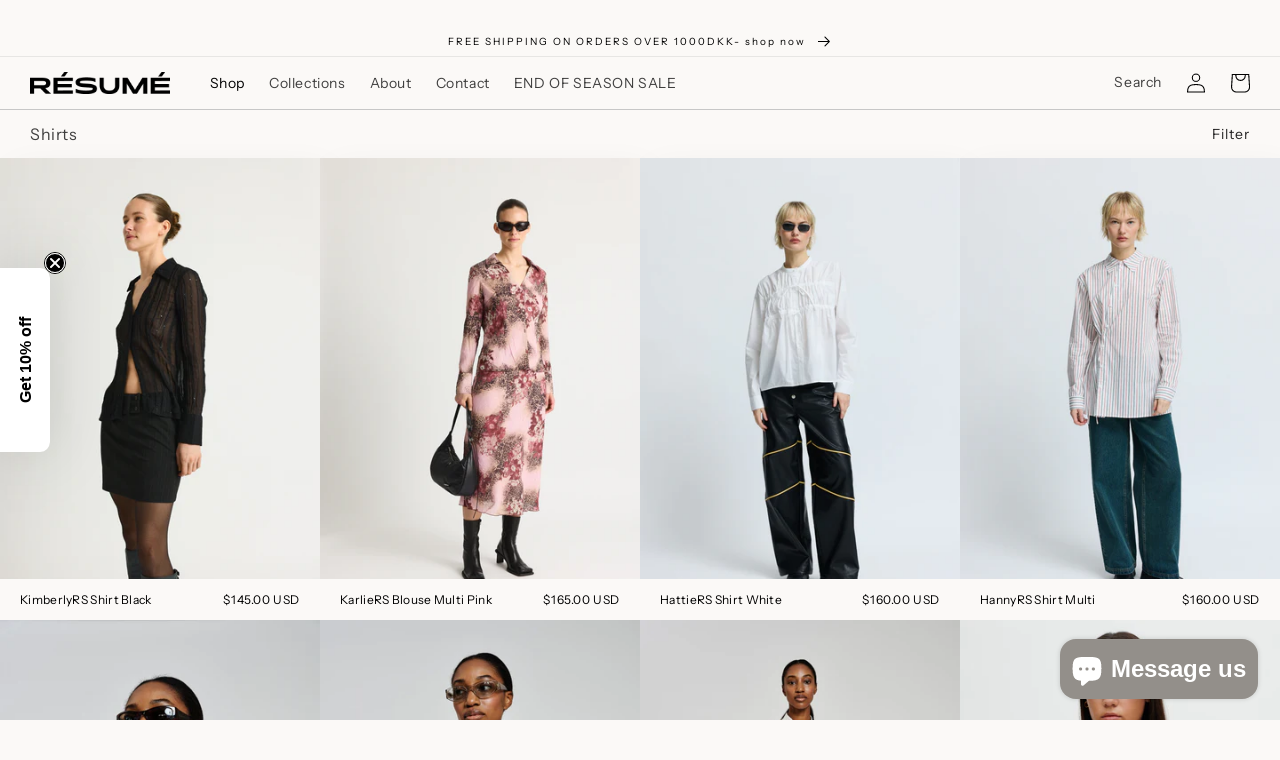

--- FILE ---
content_type: text/html; charset=utf-8
request_url: https://resumecph.com/en-us/collections/shirts
body_size: 32859
content:
<!doctype html>
<html class="no-js" lang="en">
  <head>
    <meta charset="utf-8">
    <meta http-equiv="X-UA-Compatible" content="IE=edge">
    <meta name="viewport" content="width=device-width,initial-scale=1">
    <meta name="theme-color" content="">
    <link rel="canonical" href="https://resumecph.com/en-us/collections/shirts">
    <link rel="preconnect" href="https://cdn.shopify.com" crossorigin>

<!-- Hotjar Tracking Code for https://resumecph.com -->
<script>
    (function(h,o,t,j,a,r){
        h.hj=h.hj||function(){(h.hj.q=h.hj.q||[]).push(arguments)};
        h._hjSettings={hjid:3222107,hjsv:6};
        a=o.getElementsByTagName('head')[0];
        r=o.createElement('script');r.async=1;
        r.src=t+h._hjSettings.hjid+j+h._hjSettings.hjsv;
        a.appendChild(r);
    })(window,document,'https://static.hotjar.com/c/hotjar-','.js?sv=');
</script>


<!-- Google Consent Mode for CookieBot for https://resumecph.com -->

    
<script data-cookieconsent="ignore"> window.dataLayer = window.dataLayer || []; function gtag() { dataLayer.push(arguments); } gtag("consent", "default", { ad_personalization: "denied", ad_storage: "denied", ad_user_data: "denied", analytics_storage: "denied", functionality_storage: "denied", personalization_storage: "denied", security_storage: "granted", wait_for_update: 500, }); gtag("set", "ads_data_redaction", true); gtag("set", "url_passthrough", false);</script> 

<!-- CookieBot for https://resumecph.com -->

<script id="Cookiebot" src="https://consent.cookiebot.com/uc.js" data-cbid="b5b99200-4780-4e39-80e7-9ee09450fdf6" data-blockingmode="auto" type="text/javascript" defer></script>



<!-- Google Tag Manager -->
<script>(function(w,d,s,l,i){w[l]=w[l]||[];w[l].push({'gtm.start':
new Date().getTime(),event:'gtm.js'});var f=d.getElementsByTagName(s)[0],
j=d.createElement(s),dl=l!='dataLayer'?'&l='+l:'';j.async=true;j.src=
'https://www.googletagmanager.com/gtm.js?id='+i+dl;f.parentNode.insertBefore(j,f);
})(window,document,'script','dataLayer','GTM-NZ6WFF7');</script>
<!-- End Google Tag Manager --><link rel="icon" type="image/png" href="//resumecph.com/cdn/shop/files/png_32_2.png?crop=center&height=32&v=1666428267&width=32"><link rel="preconnect" href="https://fonts.shopifycdn.com" crossorigin><title>
      Shirts
 &ndash; Resume</title>

    

    

<meta property="og:site_name" content="Resume">
<meta property="og:url" content="https://resumecph.com/en-us/collections/shirts">
<meta property="og:title" content="Shirts">
<meta property="og:type" content="website">
<meta property="og:description" content="Résumé is founded by two sisters, with one vision. Common genes, but two different personalities creates the fusion that lays the foundation for the brand. This foundation was created in 2016. Résumé design collections that contain classic items and experimental key items, which add edge and personality to the brand."><meta property="og:image" content="http://resumecph.com/cdn/shop/files/resume-logo.png?height=628&pad_color=fff&v=1660311186&width=1200">
  <meta property="og:image:secure_url" content="https://resumecph.com/cdn/shop/files/resume-logo.png?height=628&pad_color=fff&v=1660311186&width=1200">
  <meta property="og:image:width" content="1200">
  <meta property="og:image:height" content="628"><meta name="twitter:card" content="summary_large_image">
<meta name="twitter:title" content="Shirts">
<meta name="twitter:description" content="Résumé is founded by two sisters, with one vision. Common genes, but two different personalities creates the fusion that lays the foundation for the brand. This foundation was created in 2016. Résumé design collections that contain classic items and experimental key items, which add edge and personality to the brand.">


    <script src="//resumecph.com/cdn/shop/t/29/assets/global.js?v=152659986947565571271738312642" defer="defer"></script>
    <script>window.performance && window.performance.mark && window.performance.mark('shopify.content_for_header.start');</script><meta name="facebook-domain-verification" content="b7h85qvtmr17ewrvkjhrsr0dlcegip">
<meta name="google-site-verification" content="esuv_gtHpaDSHULFbzTnohkw4pFj88pzlbKTC5DCNPA">
<meta id="shopify-digital-wallet" name="shopify-digital-wallet" content="/65441562878/digital_wallets/dialog">
<meta name="shopify-checkout-api-token" content="0518159bb77458a85ff5b870c6bb0f92">
<link rel="alternate" type="application/atom+xml" title="Feed" href="/en-us/collections/shirts.atom" />
<link rel="alternate" hreflang="x-default" href="https://resumecph.com/collections/shirts">
<link rel="alternate" hreflang="en" href="https://resumecph.com/collections/shirts">
<link rel="alternate" hreflang="en-SE" href="https://resumecph.com/en-se/collections/shirts">
<link rel="alternate" hreflang="en-NO" href="https://resumecph.com/en-no/collections/shirts">
<link rel="alternate" hreflang="en-GB" href="https://resumecph.com/en-gb/collections/shirts">
<link rel="alternate" hreflang="en-US" href="https://resumecph.com/en-us/collections/shirts">
<link rel="alternate" hreflang="en-NL" href="https://resumecph.com/en-nl/collections/shirts">
<link rel="alternate" hreflang="en-CA" href="https://resumecph.com/en-us/collections/shirts">
<link rel="alternate" hreflang="en-JP" href="https://resumecph.com/en-us/collections/shirts">
<link rel="alternate" hreflang="en-HK" href="https://resumecph.com/en-us/collections/shirts">
<link rel="alternate" hreflang="en-AU" href="https://resumecph.com/en-us/collections/shirts">
<link rel="alternate" hreflang="en-DE" href="https://resumecph.com/en-de/collections/shirts">
<link rel="alternate" type="application/json+oembed" href="https://resumecph.com/en-us/collections/shirts.oembed">
<script async="async" src="/checkouts/internal/preloads.js?locale=en-US"></script>
<link rel="preconnect" href="https://shop.app" crossorigin="anonymous">
<script async="async" src="https://shop.app/checkouts/internal/preloads.js?locale=en-US&shop_id=65441562878" crossorigin="anonymous"></script>
<script id="apple-pay-shop-capabilities" type="application/json">{"shopId":65441562878,"countryCode":"DK","currencyCode":"USD","merchantCapabilities":["supports3DS"],"merchantId":"gid:\/\/shopify\/Shop\/65441562878","merchantName":"Resume","requiredBillingContactFields":["postalAddress","email","phone"],"requiredShippingContactFields":["postalAddress","email","phone"],"shippingType":"shipping","supportedNetworks":["visa","maestro","masterCard","amex"],"total":{"type":"pending","label":"Resume","amount":"1.00"},"shopifyPaymentsEnabled":true,"supportsSubscriptions":true}</script>
<script id="shopify-features" type="application/json">{"accessToken":"0518159bb77458a85ff5b870c6bb0f92","betas":["rich-media-storefront-analytics"],"domain":"resumecph.com","predictiveSearch":true,"shopId":65441562878,"locale":"en"}</script>
<script>var Shopify = Shopify || {};
Shopify.shop = "resumecopenhagen.myshopify.com";
Shopify.locale = "en";
Shopify.currency = {"active":"USD","rate":"0.1618638"};
Shopify.country = "US";
Shopify.theme = {"name":"PRE SIGN-UP SS25 NAPA l RESUME l 2024-25","id":178040602963,"schema_name":"Sense","schema_version":"4.0.0","theme_store_id":1356,"role":"main"};
Shopify.theme.handle = "null";
Shopify.theme.style = {"id":null,"handle":null};
Shopify.cdnHost = "resumecph.com/cdn";
Shopify.routes = Shopify.routes || {};
Shopify.routes.root = "/en-us/";</script>
<script type="module">!function(o){(o.Shopify=o.Shopify||{}).modules=!0}(window);</script>
<script>!function(o){function n(){var o=[];function n(){o.push(Array.prototype.slice.apply(arguments))}return n.q=o,n}var t=o.Shopify=o.Shopify||{};t.loadFeatures=n(),t.autoloadFeatures=n()}(window);</script>
<script>
  window.ShopifyPay = window.ShopifyPay || {};
  window.ShopifyPay.apiHost = "shop.app\/pay";
  window.ShopifyPay.redirectState = null;
</script>
<script id="shop-js-analytics" type="application/json">{"pageType":"collection"}</script>
<script defer="defer" async type="module" src="//resumecph.com/cdn/shopifycloud/shop-js/modules/v2/client.init-shop-cart-sync_BN7fPSNr.en.esm.js"></script>
<script defer="defer" async type="module" src="//resumecph.com/cdn/shopifycloud/shop-js/modules/v2/chunk.common_Cbph3Kss.esm.js"></script>
<script defer="defer" async type="module" src="//resumecph.com/cdn/shopifycloud/shop-js/modules/v2/chunk.modal_DKumMAJ1.esm.js"></script>
<script type="module">
  await import("//resumecph.com/cdn/shopifycloud/shop-js/modules/v2/client.init-shop-cart-sync_BN7fPSNr.en.esm.js");
await import("//resumecph.com/cdn/shopifycloud/shop-js/modules/v2/chunk.common_Cbph3Kss.esm.js");
await import("//resumecph.com/cdn/shopifycloud/shop-js/modules/v2/chunk.modal_DKumMAJ1.esm.js");

  window.Shopify.SignInWithShop?.initShopCartSync?.({"fedCMEnabled":true,"windoidEnabled":true});

</script>
<script>
  window.Shopify = window.Shopify || {};
  if (!window.Shopify.featureAssets) window.Shopify.featureAssets = {};
  window.Shopify.featureAssets['shop-js'] = {"shop-cart-sync":["modules/v2/client.shop-cart-sync_CJVUk8Jm.en.esm.js","modules/v2/chunk.common_Cbph3Kss.esm.js","modules/v2/chunk.modal_DKumMAJ1.esm.js"],"init-fed-cm":["modules/v2/client.init-fed-cm_7Fvt41F4.en.esm.js","modules/v2/chunk.common_Cbph3Kss.esm.js","modules/v2/chunk.modal_DKumMAJ1.esm.js"],"init-shop-email-lookup-coordinator":["modules/v2/client.init-shop-email-lookup-coordinator_Cc088_bR.en.esm.js","modules/v2/chunk.common_Cbph3Kss.esm.js","modules/v2/chunk.modal_DKumMAJ1.esm.js"],"init-windoid":["modules/v2/client.init-windoid_hPopwJRj.en.esm.js","modules/v2/chunk.common_Cbph3Kss.esm.js","modules/v2/chunk.modal_DKumMAJ1.esm.js"],"shop-button":["modules/v2/client.shop-button_B0jaPSNF.en.esm.js","modules/v2/chunk.common_Cbph3Kss.esm.js","modules/v2/chunk.modal_DKumMAJ1.esm.js"],"shop-cash-offers":["modules/v2/client.shop-cash-offers_DPIskqss.en.esm.js","modules/v2/chunk.common_Cbph3Kss.esm.js","modules/v2/chunk.modal_DKumMAJ1.esm.js"],"shop-toast-manager":["modules/v2/client.shop-toast-manager_CK7RT69O.en.esm.js","modules/v2/chunk.common_Cbph3Kss.esm.js","modules/v2/chunk.modal_DKumMAJ1.esm.js"],"init-shop-cart-sync":["modules/v2/client.init-shop-cart-sync_BN7fPSNr.en.esm.js","modules/v2/chunk.common_Cbph3Kss.esm.js","modules/v2/chunk.modal_DKumMAJ1.esm.js"],"init-customer-accounts-sign-up":["modules/v2/client.init-customer-accounts-sign-up_CfPf4CXf.en.esm.js","modules/v2/client.shop-login-button_DeIztwXF.en.esm.js","modules/v2/chunk.common_Cbph3Kss.esm.js","modules/v2/chunk.modal_DKumMAJ1.esm.js"],"pay-button":["modules/v2/client.pay-button_CgIwFSYN.en.esm.js","modules/v2/chunk.common_Cbph3Kss.esm.js","modules/v2/chunk.modal_DKumMAJ1.esm.js"],"init-customer-accounts":["modules/v2/client.init-customer-accounts_DQ3x16JI.en.esm.js","modules/v2/client.shop-login-button_DeIztwXF.en.esm.js","modules/v2/chunk.common_Cbph3Kss.esm.js","modules/v2/chunk.modal_DKumMAJ1.esm.js"],"avatar":["modules/v2/client.avatar_BTnouDA3.en.esm.js"],"init-shop-for-new-customer-accounts":["modules/v2/client.init-shop-for-new-customer-accounts_CsZy_esa.en.esm.js","modules/v2/client.shop-login-button_DeIztwXF.en.esm.js","modules/v2/chunk.common_Cbph3Kss.esm.js","modules/v2/chunk.modal_DKumMAJ1.esm.js"],"shop-follow-button":["modules/v2/client.shop-follow-button_BRMJjgGd.en.esm.js","modules/v2/chunk.common_Cbph3Kss.esm.js","modules/v2/chunk.modal_DKumMAJ1.esm.js"],"checkout-modal":["modules/v2/client.checkout-modal_B9Drz_yf.en.esm.js","modules/v2/chunk.common_Cbph3Kss.esm.js","modules/v2/chunk.modal_DKumMAJ1.esm.js"],"shop-login-button":["modules/v2/client.shop-login-button_DeIztwXF.en.esm.js","modules/v2/chunk.common_Cbph3Kss.esm.js","modules/v2/chunk.modal_DKumMAJ1.esm.js"],"lead-capture":["modules/v2/client.lead-capture_DXYzFM3R.en.esm.js","modules/v2/chunk.common_Cbph3Kss.esm.js","modules/v2/chunk.modal_DKumMAJ1.esm.js"],"shop-login":["modules/v2/client.shop-login_CA5pJqmO.en.esm.js","modules/v2/chunk.common_Cbph3Kss.esm.js","modules/v2/chunk.modal_DKumMAJ1.esm.js"],"payment-terms":["modules/v2/client.payment-terms_BxzfvcZJ.en.esm.js","modules/v2/chunk.common_Cbph3Kss.esm.js","modules/v2/chunk.modal_DKumMAJ1.esm.js"]};
</script>
<script id="__st">var __st={"a":65441562878,"offset":3600,"reqid":"41ce12e2-a721-4687-94a2-3bab16bdd1b9-1769910861","pageurl":"resumecph.com\/en-us\/collections\/shirts","u":"3423c37f1385","p":"collection","rtyp":"collection","rid":618252829011};</script>
<script>window.ShopifyPaypalV4VisibilityTracking = true;</script>
<script id="captcha-bootstrap">!function(){'use strict';const t='contact',e='account',n='new_comment',o=[[t,t],['blogs',n],['comments',n],[t,'customer']],c=[[e,'customer_login'],[e,'guest_login'],[e,'recover_customer_password'],[e,'create_customer']],r=t=>t.map((([t,e])=>`form[action*='/${t}']:not([data-nocaptcha='true']) input[name='form_type'][value='${e}']`)).join(','),a=t=>()=>t?[...document.querySelectorAll(t)].map((t=>t.form)):[];function s(){const t=[...o],e=r(t);return a(e)}const i='password',u='form_key',d=['recaptcha-v3-token','g-recaptcha-response','h-captcha-response',i],f=()=>{try{return window.sessionStorage}catch{return}},m='__shopify_v',_=t=>t.elements[u];function p(t,e,n=!1){try{const o=window.sessionStorage,c=JSON.parse(o.getItem(e)),{data:r}=function(t){const{data:e,action:n}=t;return t[m]||n?{data:e,action:n}:{data:t,action:n}}(c);for(const[e,n]of Object.entries(r))t.elements[e]&&(t.elements[e].value=n);n&&o.removeItem(e)}catch(o){console.error('form repopulation failed',{error:o})}}const l='form_type',E='cptcha';function T(t){t.dataset[E]=!0}const w=window,h=w.document,L='Shopify',v='ce_forms',y='captcha';let A=!1;((t,e)=>{const n=(g='f06e6c50-85a8-45c8-87d0-21a2b65856fe',I='https://cdn.shopify.com/shopifycloud/storefront-forms-hcaptcha/ce_storefront_forms_captcha_hcaptcha.v1.5.2.iife.js',D={infoText:'Protected by hCaptcha',privacyText:'Privacy',termsText:'Terms'},(t,e,n)=>{const o=w[L][v],c=o.bindForm;if(c)return c(t,g,e,D).then(n);var r;o.q.push([[t,g,e,D],n]),r=I,A||(h.body.append(Object.assign(h.createElement('script'),{id:'captcha-provider',async:!0,src:r})),A=!0)});var g,I,D;w[L]=w[L]||{},w[L][v]=w[L][v]||{},w[L][v].q=[],w[L][y]=w[L][y]||{},w[L][y].protect=function(t,e){n(t,void 0,e),T(t)},Object.freeze(w[L][y]),function(t,e,n,w,h,L){const[v,y,A,g]=function(t,e,n){const i=e?o:[],u=t?c:[],d=[...i,...u],f=r(d),m=r(i),_=r(d.filter((([t,e])=>n.includes(e))));return[a(f),a(m),a(_),s()]}(w,h,L),I=t=>{const e=t.target;return e instanceof HTMLFormElement?e:e&&e.form},D=t=>v().includes(t);t.addEventListener('submit',(t=>{const e=I(t);if(!e)return;const n=D(e)&&!e.dataset.hcaptchaBound&&!e.dataset.recaptchaBound,o=_(e),c=g().includes(e)&&(!o||!o.value);(n||c)&&t.preventDefault(),c&&!n&&(function(t){try{if(!f())return;!function(t){const e=f();if(!e)return;const n=_(t);if(!n)return;const o=n.value;o&&e.removeItem(o)}(t);const e=Array.from(Array(32),(()=>Math.random().toString(36)[2])).join('');!function(t,e){_(t)||t.append(Object.assign(document.createElement('input'),{type:'hidden',name:u})),t.elements[u].value=e}(t,e),function(t,e){const n=f();if(!n)return;const o=[...t.querySelectorAll(`input[type='${i}']`)].map((({name:t})=>t)),c=[...d,...o],r={};for(const[a,s]of new FormData(t).entries())c.includes(a)||(r[a]=s);n.setItem(e,JSON.stringify({[m]:1,action:t.action,data:r}))}(t,e)}catch(e){console.error('failed to persist form',e)}}(e),e.submit())}));const S=(t,e)=>{t&&!t.dataset[E]&&(n(t,e.some((e=>e===t))),T(t))};for(const o of['focusin','change'])t.addEventListener(o,(t=>{const e=I(t);D(e)&&S(e,y())}));const B=e.get('form_key'),M=e.get(l),P=B&&M;t.addEventListener('DOMContentLoaded',(()=>{const t=y();if(P)for(const e of t)e.elements[l].value===M&&p(e,B);[...new Set([...A(),...v().filter((t=>'true'===t.dataset.shopifyCaptcha))])].forEach((e=>S(e,t)))}))}(h,new URLSearchParams(w.location.search),n,t,e,['guest_login'])})(!0,!0)}();</script>
<script integrity="sha256-4kQ18oKyAcykRKYeNunJcIwy7WH5gtpwJnB7kiuLZ1E=" data-source-attribution="shopify.loadfeatures" defer="defer" src="//resumecph.com/cdn/shopifycloud/storefront/assets/storefront/load_feature-a0a9edcb.js" crossorigin="anonymous"></script>
<script crossorigin="anonymous" defer="defer" src="//resumecph.com/cdn/shopifycloud/storefront/assets/shopify_pay/storefront-65b4c6d7.js?v=20250812"></script>
<script data-source-attribution="shopify.dynamic_checkout.dynamic.init">var Shopify=Shopify||{};Shopify.PaymentButton=Shopify.PaymentButton||{isStorefrontPortableWallets:!0,init:function(){window.Shopify.PaymentButton.init=function(){};var t=document.createElement("script");t.src="https://resumecph.com/cdn/shopifycloud/portable-wallets/latest/portable-wallets.en.js",t.type="module",document.head.appendChild(t)}};
</script>
<script data-source-attribution="shopify.dynamic_checkout.buyer_consent">
  function portableWalletsHideBuyerConsent(e){var t=document.getElementById("shopify-buyer-consent"),n=document.getElementById("shopify-subscription-policy-button");t&&n&&(t.classList.add("hidden"),t.setAttribute("aria-hidden","true"),n.removeEventListener("click",e))}function portableWalletsShowBuyerConsent(e){var t=document.getElementById("shopify-buyer-consent"),n=document.getElementById("shopify-subscription-policy-button");t&&n&&(t.classList.remove("hidden"),t.removeAttribute("aria-hidden"),n.addEventListener("click",e))}window.Shopify?.PaymentButton&&(window.Shopify.PaymentButton.hideBuyerConsent=portableWalletsHideBuyerConsent,window.Shopify.PaymentButton.showBuyerConsent=portableWalletsShowBuyerConsent);
</script>
<script data-source-attribution="shopify.dynamic_checkout.cart.bootstrap">document.addEventListener("DOMContentLoaded",(function(){function t(){return document.querySelector("shopify-accelerated-checkout-cart, shopify-accelerated-checkout")}if(t())Shopify.PaymentButton.init();else{new MutationObserver((function(e,n){t()&&(Shopify.PaymentButton.init(),n.disconnect())})).observe(document.body,{childList:!0,subtree:!0})}}));
</script>
<link id="shopify-accelerated-checkout-styles" rel="stylesheet" media="screen" href="https://resumecph.com/cdn/shopifycloud/portable-wallets/latest/accelerated-checkout-backwards-compat.css" crossorigin="anonymous">
<style id="shopify-accelerated-checkout-cart">
        #shopify-buyer-consent {
  margin-top: 1em;
  display: inline-block;
  width: 100%;
}

#shopify-buyer-consent.hidden {
  display: none;
}

#shopify-subscription-policy-button {
  background: none;
  border: none;
  padding: 0;
  text-decoration: underline;
  font-size: inherit;
  cursor: pointer;
}

#shopify-subscription-policy-button::before {
  box-shadow: none;
}

      </style>
<script id="sections-script" data-sections="header,footer" defer="defer" src="//resumecph.com/cdn/shop/t/29/compiled_assets/scripts.js?v=3868"></script>
<script>window.performance && window.performance.mark && window.performance.mark('shopify.content_for_header.end');</script>
<script>
function feedback() {
  const p = window.Shopify.customerPrivacy;
  console.log(`Tracking ${p.userCanBeTracked() ? "en" : "dis"}abled`);
}
window.Shopify.loadFeatures(
  [
    {
      name: "consent-tracking-api",
      version: "0.1",
    },
  ],
  function (error) {
    if (error) throw error;
    if ("Cookiebot" in window)
      window.Shopify.customerPrivacy.setTrackingConsent({
        "analytics": false,
        "marketing": false,
        "preferences": false,
        "sale_of_data": false,
      }, () => console.log("Awaiting consent")
    );
  }
);

window.addEventListener("CookiebotOnConsentReady", function () {
  const C = Cookiebot.consent,
      existConsentShopify = setInterval(function () {
        if (window.Shopify.customerPrivacy) {
          clearInterval(existConsentShopify);
          window.Shopify.customerPrivacy.setTrackingConsent({
            "analytics": C["statistics"],
            "marketing": C["marketing"],
            "preferences": C["preferences"],
            "sale_of_data": C["marketing"],
          }, () => console.log("Consent captured"))
        }
      }, 100);
});
</script>



    <style data-shopify>
      @font-face {
  font-family: "Instrument Sans";
  font-weight: 400;
  font-style: normal;
  font-display: swap;
  src: url("//resumecph.com/cdn/fonts/instrument_sans/instrumentsans_n4.db86542ae5e1596dbdb28c279ae6c2086c4c5bfa.woff2") format("woff2"),
       url("//resumecph.com/cdn/fonts/instrument_sans/instrumentsans_n4.510f1b081e58d08c30978f465518799851ef6d8b.woff") format("woff");
}

      @font-face {
  font-family: "Instrument Sans";
  font-weight: 700;
  font-style: normal;
  font-display: swap;
  src: url("//resumecph.com/cdn/fonts/instrument_sans/instrumentsans_n7.e4ad9032e203f9a0977786c356573ced65a7419a.woff2") format("woff2"),
       url("//resumecph.com/cdn/fonts/instrument_sans/instrumentsans_n7.b9e40f166fb7639074ba34738101a9d2990bb41a.woff") format("woff");
}

      @font-face {
  font-family: "Instrument Sans";
  font-weight: 400;
  font-style: italic;
  font-display: swap;
  src: url("//resumecph.com/cdn/fonts/instrument_sans/instrumentsans_i4.028d3c3cd8d085648c808ceb20cd2fd1eb3560e5.woff2") format("woff2"),
       url("//resumecph.com/cdn/fonts/instrument_sans/instrumentsans_i4.7e90d82df8dee29a99237cd19cc529d2206706a2.woff") format("woff");
}

      @font-face {
  font-family: "Instrument Sans";
  font-weight: 700;
  font-style: italic;
  font-display: swap;
  src: url("//resumecph.com/cdn/fonts/instrument_sans/instrumentsans_i7.d6063bb5d8f9cbf96eace9e8801697c54f363c6a.woff2") format("woff2"),
       url("//resumecph.com/cdn/fonts/instrument_sans/instrumentsans_i7.ce33afe63f8198a3ac4261b826b560103542cd36.woff") format("woff");
}

      @font-face {
  font-family: "Instrument Sans";
  font-weight: 400;
  font-style: normal;
  font-display: swap;
  src: url("//resumecph.com/cdn/fonts/instrument_sans/instrumentsans_n4.db86542ae5e1596dbdb28c279ae6c2086c4c5bfa.woff2") format("woff2"),
       url("//resumecph.com/cdn/fonts/instrument_sans/instrumentsans_n4.510f1b081e58d08c30978f465518799851ef6d8b.woff") format("woff");
}


      :root {
        --font-body-family: "Instrument Sans", sans-serif;
        --font-body-style: normal;
        --font-body-weight: 400;
        --font-body-weight-bold: 700;

        --font-heading-family: "Instrument Sans", sans-serif;
        --font-heading-style: normal;
        --font-heading-weight: 400;

        --font-body-scale: 1.0;
        --font-heading-scale: 1.0;

        --color-base-text: 0, 0, 0;
        --color-shadow: 0, 0, 0;
        --color-base-background-1: 251, 249, 247;
        --color-base-background-2: 0, 0, 0;
        --color-base-solid-button-labels: , , ;
        --color-base-outline-button-labels: 0, 0, 0;
        --color-base-accent-1: 0, 0, 0;
        --color-base-accent-2: 0, 0, 0;
        --payment-terms-background-color: #fbf9f7;

        --gradient-base-background-1: #fbf9f7;
        --gradient-base-background-2: #000000;
        --gradient-base-accent-1: #000000;
        --gradient-base-accent-2: #000000;

        --media-padding: px;
        --media-border-opacity: 0.0;
        --media-border-width: 0px;
        --media-radius: 0px;
        --media-shadow-opacity: 0.0;
        --media-shadow-horizontal-offset: 0px;
        --media-shadow-vertical-offset: 0px;
        --media-shadow-blur-radius: 0px;
        --media-shadow-visible: 0;

        --page-width: 150rem;
        --page-width-margin: 0rem;

        --card-image-padding: 0.0rem;
        --card-corner-radius: 1.2rem;
        --card-text-alignment: center;
        --card-border-width: 0.0rem;
        --card-border-opacity: 0.1;
        --card-shadow-opacity: 0.05;
        --card-shadow-visible: 1;
        --card-shadow-horizontal-offset: 1.0rem;
        --card-shadow-vertical-offset: 1.0rem;
        --card-shadow-blur-radius: 3.5rem;

        --badge-corner-radius: 0.2rem;

        --popup-border-width: 1px;
        --popup-border-opacity: 0.1;
        --popup-corner-radius: 22px;
        --popup-shadow-opacity: 0.1;
        --popup-shadow-horizontal-offset: 10px;
        --popup-shadow-vertical-offset: 12px;
        --popup-shadow-blur-radius: 20px;

        --drawer-border-width: 1px;
        --drawer-border-opacity: 0.1;
        --drawer-shadow-opacity: 0.0;
        --drawer-shadow-horizontal-offset: 0px;
        --drawer-shadow-vertical-offset: 4px;
        --drawer-shadow-blur-radius: 5px;

        --spacing-sections-desktop: 0px;
        --spacing-sections-mobile: 0px;

        --grid-desktop-vertical-spacing: 0px;
        --grid-desktop-horizontal-spacing: 0px;
        --grid-mobile-vertical-spacing: 0px;
        --grid-mobile-horizontal-spacing: 0px;

        --text-boxes-border-opacity: 0.1;
        --text-boxes-border-width: 0px;
        --text-boxes-radius: 0px;
        --text-boxes-shadow-opacity: 0.0;
        --text-boxes-shadow-visible: 0;
        --text-boxes-shadow-horizontal-offset: 10px;
        --text-boxes-shadow-vertical-offset: 12px;
        --text-boxes-shadow-blur-radius: 20px;

        --buttons-radius: 2px;
        --buttons-radius-outset: 2px;
        --buttons-border-width: 0px;
        --buttons-border-opacity: 1.0;
        --buttons-shadow-opacity: 0.0;
        --buttons-shadow-visible: 0;
        --buttons-shadow-horizontal-offset: 0px;
        --buttons-shadow-vertical-offset: 0px;
        --buttons-shadow-blur-radius: 0px;
        --buttons-border-offset: 0.3px;

        --inputs-radius: 0px;
        --inputs-border-width: 0px;
        --inputs-border-opacity: 0.55;
        --inputs-shadow-opacity: 0.0;
        --inputs-shadow-horizontal-offset: 0px;
        --inputs-margin-offset: 0px;
        --inputs-shadow-vertical-offset: 0px;
        --inputs-shadow-blur-radius: 0px;
        --inputs-radius-outset: 0px;

        --variant-pills-radius: 4px;
        --variant-pills-border-width: 0px;
        --variant-pills-border-opacity: 0.1;
        --variant-pills-shadow-opacity: 0.0;
        --variant-pills-shadow-horizontal-offset: 0px;
        --variant-pills-shadow-vertical-offset: 4px;
        --variant-pills-shadow-blur-radius: 5px;
      }

      *,
      *::before,
      *::after {
        box-sizing: inherit;
      }

      html {
        box-sizing: border-box;
        font-size: calc(var(--font-body-scale) * 62.5%);
        height: 100%;
      }

      body {
        display: grid;
        grid-template-rows: auto auto 1fr auto;
        grid-template-columns: 100%;
        min-height: 100%;
        margin: 0;
        font-size: 1.5rem;
        letter-spacing: 0.06rem;
        line-height: calc(1 + 0.8 / var(--font-body-scale));
        font-family: var(--font-body-family);
        font-style: var(--font-body-style);
        font-weight: var(--font-body-weight);
      }

      @media screen and (min-width: 750px) {
        body {
          font-size: 1.6rem;
        }
      }
    </style>


    <link href="//resumecph.com/cdn/shop/t/29/assets/base.css?v=41317145786350828131738312642" rel="stylesheet" type="text/css" media="all" />
<link rel="preload" as="font" href="//resumecph.com/cdn/fonts/instrument_sans/instrumentsans_n4.db86542ae5e1596dbdb28c279ae6c2086c4c5bfa.woff2" type="font/woff2" crossorigin><link rel="preload" as="font" href="//resumecph.com/cdn/fonts/instrument_sans/instrumentsans_n4.db86542ae5e1596dbdb28c279ae6c2086c4c5bfa.woff2" type="font/woff2" crossorigin><link rel="stylesheet" href="//resumecph.com/cdn/shop/t/29/assets/component-predictive-search.css?v=172449129497995984801738312642" media="print" onload="this.media='all'"><script>document.documentElement.className = document.documentElement.className.replace('no-js', 'js');
    if (Shopify.designMode) {
      document.documentElement.classList.add('shopify-design-mode');
    }
    </script>

  <!-- Ønskeskyen / Heylink tracking -->
      <script src='https://tag.heylink.com/99ae4066-4a91-4b28-854a-ea5e8ea71f6e/script.js' defer></script>
      <script type="application/javascript" src="https://storage.googleapis.com/gowish-button-prod/js/gowish-iframe.js" data-use-btn="true"" id="gowish-iframescript" defer></script>
      <link rel="stylesheet" href="https://storage.googleapis.com/gowish-button-prod/css/gowish-iframe.css">
  <!-- End Ønskeskyen / Heylink tracking -->
  
  <!-- BEGIN app block: shopify://apps/klaviyo-email-marketing-sms/blocks/klaviyo-onsite-embed/2632fe16-c075-4321-a88b-50b567f42507 -->












  <script async src="https://static.klaviyo.com/onsite/js/V9t5Ck/klaviyo.js?company_id=V9t5Ck"></script>
  <script>!function(){if(!window.klaviyo){window._klOnsite=window._klOnsite||[];try{window.klaviyo=new Proxy({},{get:function(n,i){return"push"===i?function(){var n;(n=window._klOnsite).push.apply(n,arguments)}:function(){for(var n=arguments.length,o=new Array(n),w=0;w<n;w++)o[w]=arguments[w];var t="function"==typeof o[o.length-1]?o.pop():void 0,e=new Promise((function(n){window._klOnsite.push([i].concat(o,[function(i){t&&t(i),n(i)}]))}));return e}}})}catch(n){window.klaviyo=window.klaviyo||[],window.klaviyo.push=function(){var n;(n=window._klOnsite).push.apply(n,arguments)}}}}();</script>

  




  <script>
    window.klaviyoReviewsProductDesignMode = false
  </script>







<!-- END app block --><!-- BEGIN app block: shopify://apps/instafeed/blocks/head-block/c447db20-095d-4a10-9725-b5977662c9d5 --><link rel="preconnect" href="https://cdn.nfcube.com/">
<link rel="preconnect" href="https://scontent.cdninstagram.com/">


  <script>
    document.addEventListener('DOMContentLoaded', function () {
      let instafeedScript = document.createElement('script');

      
        instafeedScript.src = 'https://cdn.nfcube.com/instafeed-af06d97cb60d9446067848868630b802.js';
      

      document.body.appendChild(instafeedScript);
    });
  </script>





<!-- END app block --><script src="https://cdn.shopify.com/extensions/019b09dd-709f-7233-8c82-cc4081277048/klaviyo-email-marketing-44/assets/app.js" type="text/javascript" defer="defer"></script>
<link href="https://cdn.shopify.com/extensions/019b09dd-709f-7233-8c82-cc4081277048/klaviyo-email-marketing-44/assets/app.css" rel="stylesheet" type="text/css" media="all">
<script src="https://cdn.shopify.com/extensions/019c0f0d-335d-746a-9f01-9f7ed61510b6/lb-upsell-233/assets/lb-selleasy.js" type="text/javascript" defer="defer"></script>
<script src="https://cdn.shopify.com/extensions/e8878072-2f6b-4e89-8082-94b04320908d/inbox-1254/assets/inbox-chat-loader.js" type="text/javascript" defer="defer"></script>
<script src="https://cdn.shopify.com/extensions/0199a9f1-c4f6-7aac-b503-89501cfc1114/gowish-shopify-app-65/assets/serverside-tracking.js" type="text/javascript" defer="defer"></script>
<link href="https://monorail-edge.shopifysvc.com" rel="dns-prefetch">
<script>(function(){if ("sendBeacon" in navigator && "performance" in window) {try {var session_token_from_headers = performance.getEntriesByType('navigation')[0].serverTiming.find(x => x.name == '_s').description;} catch {var session_token_from_headers = undefined;}var session_cookie_matches = document.cookie.match(/_shopify_s=([^;]*)/);var session_token_from_cookie = session_cookie_matches && session_cookie_matches.length === 2 ? session_cookie_matches[1] : "";var session_token = session_token_from_headers || session_token_from_cookie || "";function handle_abandonment_event(e) {var entries = performance.getEntries().filter(function(entry) {return /monorail-edge.shopifysvc.com/.test(entry.name);});if (!window.abandonment_tracked && entries.length === 0) {window.abandonment_tracked = true;var currentMs = Date.now();var navigation_start = performance.timing.navigationStart;var payload = {shop_id: 65441562878,url: window.location.href,navigation_start,duration: currentMs - navigation_start,session_token,page_type: "collection"};window.navigator.sendBeacon("https://monorail-edge.shopifysvc.com/v1/produce", JSON.stringify({schema_id: "online_store_buyer_site_abandonment/1.1",payload: payload,metadata: {event_created_at_ms: currentMs,event_sent_at_ms: currentMs}}));}}window.addEventListener('pagehide', handle_abandonment_event);}}());</script>
<script id="web-pixels-manager-setup">(function e(e,d,r,n,o){if(void 0===o&&(o={}),!Boolean(null===(a=null===(i=window.Shopify)||void 0===i?void 0:i.analytics)||void 0===a?void 0:a.replayQueue)){var i,a;window.Shopify=window.Shopify||{};var t=window.Shopify;t.analytics=t.analytics||{};var s=t.analytics;s.replayQueue=[],s.publish=function(e,d,r){return s.replayQueue.push([e,d,r]),!0};try{self.performance.mark("wpm:start")}catch(e){}var l=function(){var e={modern:/Edge?\/(1{2}[4-9]|1[2-9]\d|[2-9]\d{2}|\d{4,})\.\d+(\.\d+|)|Firefox\/(1{2}[4-9]|1[2-9]\d|[2-9]\d{2}|\d{4,})\.\d+(\.\d+|)|Chrom(ium|e)\/(9{2}|\d{3,})\.\d+(\.\d+|)|(Maci|X1{2}).+ Version\/(15\.\d+|(1[6-9]|[2-9]\d|\d{3,})\.\d+)([,.]\d+|)( \(\w+\)|)( Mobile\/\w+|) Safari\/|Chrome.+OPR\/(9{2}|\d{3,})\.\d+\.\d+|(CPU[ +]OS|iPhone[ +]OS|CPU[ +]iPhone|CPU IPhone OS|CPU iPad OS)[ +]+(15[._]\d+|(1[6-9]|[2-9]\d|\d{3,})[._]\d+)([._]\d+|)|Android:?[ /-](13[3-9]|1[4-9]\d|[2-9]\d{2}|\d{4,})(\.\d+|)(\.\d+|)|Android.+Firefox\/(13[5-9]|1[4-9]\d|[2-9]\d{2}|\d{4,})\.\d+(\.\d+|)|Android.+Chrom(ium|e)\/(13[3-9]|1[4-9]\d|[2-9]\d{2}|\d{4,})\.\d+(\.\d+|)|SamsungBrowser\/([2-9]\d|\d{3,})\.\d+/,legacy:/Edge?\/(1[6-9]|[2-9]\d|\d{3,})\.\d+(\.\d+|)|Firefox\/(5[4-9]|[6-9]\d|\d{3,})\.\d+(\.\d+|)|Chrom(ium|e)\/(5[1-9]|[6-9]\d|\d{3,})\.\d+(\.\d+|)([\d.]+$|.*Safari\/(?![\d.]+ Edge\/[\d.]+$))|(Maci|X1{2}).+ Version\/(10\.\d+|(1[1-9]|[2-9]\d|\d{3,})\.\d+)([,.]\d+|)( \(\w+\)|)( Mobile\/\w+|) Safari\/|Chrome.+OPR\/(3[89]|[4-9]\d|\d{3,})\.\d+\.\d+|(CPU[ +]OS|iPhone[ +]OS|CPU[ +]iPhone|CPU IPhone OS|CPU iPad OS)[ +]+(10[._]\d+|(1[1-9]|[2-9]\d|\d{3,})[._]\d+)([._]\d+|)|Android:?[ /-](13[3-9]|1[4-9]\d|[2-9]\d{2}|\d{4,})(\.\d+|)(\.\d+|)|Mobile Safari.+OPR\/([89]\d|\d{3,})\.\d+\.\d+|Android.+Firefox\/(13[5-9]|1[4-9]\d|[2-9]\d{2}|\d{4,})\.\d+(\.\d+|)|Android.+Chrom(ium|e)\/(13[3-9]|1[4-9]\d|[2-9]\d{2}|\d{4,})\.\d+(\.\d+|)|Android.+(UC? ?Browser|UCWEB|U3)[ /]?(15\.([5-9]|\d{2,})|(1[6-9]|[2-9]\d|\d{3,})\.\d+)\.\d+|SamsungBrowser\/(5\.\d+|([6-9]|\d{2,})\.\d+)|Android.+MQ{2}Browser\/(14(\.(9|\d{2,})|)|(1[5-9]|[2-9]\d|\d{3,})(\.\d+|))(\.\d+|)|K[Aa][Ii]OS\/(3\.\d+|([4-9]|\d{2,})\.\d+)(\.\d+|)/},d=e.modern,r=e.legacy,n=navigator.userAgent;return n.match(d)?"modern":n.match(r)?"legacy":"unknown"}(),u="modern"===l?"modern":"legacy",c=(null!=n?n:{modern:"",legacy:""})[u],f=function(e){return[e.baseUrl,"/wpm","/b",e.hashVersion,"modern"===e.buildTarget?"m":"l",".js"].join("")}({baseUrl:d,hashVersion:r,buildTarget:u}),m=function(e){var d=e.version,r=e.bundleTarget,n=e.surface,o=e.pageUrl,i=e.monorailEndpoint;return{emit:function(e){var a=e.status,t=e.errorMsg,s=(new Date).getTime(),l=JSON.stringify({metadata:{event_sent_at_ms:s},events:[{schema_id:"web_pixels_manager_load/3.1",payload:{version:d,bundle_target:r,page_url:o,status:a,surface:n,error_msg:t},metadata:{event_created_at_ms:s}}]});if(!i)return console&&console.warn&&console.warn("[Web Pixels Manager] No Monorail endpoint provided, skipping logging."),!1;try{return self.navigator.sendBeacon.bind(self.navigator)(i,l)}catch(e){}var u=new XMLHttpRequest;try{return u.open("POST",i,!0),u.setRequestHeader("Content-Type","text/plain"),u.send(l),!0}catch(e){return console&&console.warn&&console.warn("[Web Pixels Manager] Got an unhandled error while logging to Monorail."),!1}}}}({version:r,bundleTarget:l,surface:e.surface,pageUrl:self.location.href,monorailEndpoint:e.monorailEndpoint});try{o.browserTarget=l,function(e){var d=e.src,r=e.async,n=void 0===r||r,o=e.onload,i=e.onerror,a=e.sri,t=e.scriptDataAttributes,s=void 0===t?{}:t,l=document.createElement("script"),u=document.querySelector("head"),c=document.querySelector("body");if(l.async=n,l.src=d,a&&(l.integrity=a,l.crossOrigin="anonymous"),s)for(var f in s)if(Object.prototype.hasOwnProperty.call(s,f))try{l.dataset[f]=s[f]}catch(e){}if(o&&l.addEventListener("load",o),i&&l.addEventListener("error",i),u)u.appendChild(l);else{if(!c)throw new Error("Did not find a head or body element to append the script");c.appendChild(l)}}({src:f,async:!0,onload:function(){if(!function(){var e,d;return Boolean(null===(d=null===(e=window.Shopify)||void 0===e?void 0:e.analytics)||void 0===d?void 0:d.initialized)}()){var d=window.webPixelsManager.init(e)||void 0;if(d){var r=window.Shopify.analytics;r.replayQueue.forEach((function(e){var r=e[0],n=e[1],o=e[2];d.publishCustomEvent(r,n,o)})),r.replayQueue=[],r.publish=d.publishCustomEvent,r.visitor=d.visitor,r.initialized=!0}}},onerror:function(){return m.emit({status:"failed",errorMsg:"".concat(f," has failed to load")})},sri:function(e){var d=/^sha384-[A-Za-z0-9+/=]+$/;return"string"==typeof e&&d.test(e)}(c)?c:"",scriptDataAttributes:o}),m.emit({status:"loading"})}catch(e){m.emit({status:"failed",errorMsg:(null==e?void 0:e.message)||"Unknown error"})}}})({shopId: 65441562878,storefrontBaseUrl: "https://resumecph.com",extensionsBaseUrl: "https://extensions.shopifycdn.com/cdn/shopifycloud/web-pixels-manager",monorailEndpoint: "https://monorail-edge.shopifysvc.com/unstable/produce_batch",surface: "storefront-renderer",enabledBetaFlags: ["2dca8a86"],webPixelsConfigList: [{"id":"3795812691","configuration":"{\"accountID\":\"V9t5Ck\",\"webPixelConfig\":\"eyJlbmFibGVBZGRlZFRvQ2FydEV2ZW50cyI6IHRydWV9\"}","eventPayloadVersion":"v1","runtimeContext":"STRICT","scriptVersion":"524f6c1ee37bacdca7657a665bdca589","type":"APP","apiClientId":123074,"privacyPurposes":["ANALYTICS","MARKETING"],"dataSharingAdjustments":{"protectedCustomerApprovalScopes":["read_customer_address","read_customer_email","read_customer_name","read_customer_personal_data","read_customer_phone"]}},{"id":"3029565779","configuration":"{\"accountID\":\"selleasy-metrics-track\"}","eventPayloadVersion":"v1","runtimeContext":"STRICT","scriptVersion":"5aac1f99a8ca74af74cea751ede503d2","type":"APP","apiClientId":5519923,"privacyPurposes":[],"dataSharingAdjustments":{"protectedCustomerApprovalScopes":["read_customer_email","read_customer_name","read_customer_personal_data"]}},{"id":"2260533587","configuration":"{\"pixelCode\":\"D0UP8HRC77U5B6N68HBG\"}","eventPayloadVersion":"v1","runtimeContext":"STRICT","scriptVersion":"22e92c2ad45662f435e4801458fb78cc","type":"APP","apiClientId":4383523,"privacyPurposes":["ANALYTICS","MARKETING","SALE_OF_DATA"],"dataSharingAdjustments":{"protectedCustomerApprovalScopes":["read_customer_address","read_customer_email","read_customer_name","read_customer_personal_data","read_customer_phone"]}},{"id":"1677001043","configuration":"{\"accountID\":\"123\"}","eventPayloadVersion":"v1","runtimeContext":"STRICT","scriptVersion":"61c187d11efbda34e77a71a4f2e562df","type":"APP","apiClientId":124322480129,"privacyPurposes":["ANALYTICS"],"dataSharingAdjustments":{"protectedCustomerApprovalScopes":["read_customer_personal_data"]}},{"id":"907379027","configuration":"{\"config\":\"{\\\"pixel_id\\\":\\\"G-CH6TSSX600\\\",\\\"target_country\\\":\\\"DK\\\",\\\"gtag_events\\\":[{\\\"type\\\":\\\"search\\\",\\\"action_label\\\":[\\\"G-CH6TSSX600\\\",\\\"AW-11139443565\\\/Q-3qCPKjwpoYEO3W2b8p\\\"]},{\\\"type\\\":\\\"begin_checkout\\\",\\\"action_label\\\":[\\\"G-CH6TSSX600\\\",\\\"AW-11139443565\\\/iyZcCPijwpoYEO3W2b8p\\\"]},{\\\"type\\\":\\\"view_item\\\",\\\"action_label\\\":[\\\"G-CH6TSSX600\\\",\\\"AW-11139443565\\\/X8V0CO-jwpoYEO3W2b8p\\\",\\\"MC-5J9QSXD3X4\\\"]},{\\\"type\\\":\\\"purchase\\\",\\\"action_label\\\":[\\\"G-CH6TSSX600\\\",\\\"AW-11139443565\\\/2Ix0CNulvqgYEO3W2b8p\\\",\\\"MC-5J9QSXD3X4\\\"]},{\\\"type\\\":\\\"page_view\\\",\\\"action_label\\\":[\\\"G-CH6TSSX600\\\",\\\"AW-11139443565\\\/M3O1COyjwpoYEO3W2b8p\\\",\\\"MC-5J9QSXD3X4\\\"]},{\\\"type\\\":\\\"add_payment_info\\\",\\\"action_label\\\":[\\\"G-CH6TSSX600\\\",\\\"AW-11139443565\\\/RA1iCPujwpoYEO3W2b8p\\\"]},{\\\"type\\\":\\\"add_to_cart\\\",\\\"action_label\\\":[\\\"G-CH6TSSX600\\\",\\\"AW-11139443565\\\/kJ7DCPWjwpoYEO3W2b8p\\\"]}],\\\"enable_monitoring_mode\\\":false}\"}","eventPayloadVersion":"v1","runtimeContext":"OPEN","scriptVersion":"b2a88bafab3e21179ed38636efcd8a93","type":"APP","apiClientId":1780363,"privacyPurposes":[],"dataSharingAdjustments":{"protectedCustomerApprovalScopes":["read_customer_address","read_customer_email","read_customer_name","read_customer_personal_data","read_customer_phone"]}},{"id":"458129747","configuration":"{\"pixel_id\":\"808751173218186\",\"pixel_type\":\"facebook_pixel\",\"metaapp_system_user_token\":\"-\"}","eventPayloadVersion":"v1","runtimeContext":"OPEN","scriptVersion":"ca16bc87fe92b6042fbaa3acc2fbdaa6","type":"APP","apiClientId":2329312,"privacyPurposes":["ANALYTICS","MARKETING","SALE_OF_DATA"],"dataSharingAdjustments":{"protectedCustomerApprovalScopes":["read_customer_address","read_customer_email","read_customer_name","read_customer_personal_data","read_customer_phone"]}},{"id":"shopify-app-pixel","configuration":"{}","eventPayloadVersion":"v1","runtimeContext":"STRICT","scriptVersion":"0450","apiClientId":"shopify-pixel","type":"APP","privacyPurposes":["ANALYTICS","MARKETING"]},{"id":"shopify-custom-pixel","eventPayloadVersion":"v1","runtimeContext":"LAX","scriptVersion":"0450","apiClientId":"shopify-pixel","type":"CUSTOM","privacyPurposes":["ANALYTICS","MARKETING"]}],isMerchantRequest: false,initData: {"shop":{"name":"Resume","paymentSettings":{"currencyCode":"DKK"},"myshopifyDomain":"resumecopenhagen.myshopify.com","countryCode":"DK","storefrontUrl":"https:\/\/resumecph.com\/en-us"},"customer":null,"cart":null,"checkout":null,"productVariants":[],"purchasingCompany":null},},"https://resumecph.com/cdn","1d2a099fw23dfb22ep557258f5m7a2edbae",{"modern":"","legacy":""},{"shopId":"65441562878","storefrontBaseUrl":"https:\/\/resumecph.com","extensionBaseUrl":"https:\/\/extensions.shopifycdn.com\/cdn\/shopifycloud\/web-pixels-manager","surface":"storefront-renderer","enabledBetaFlags":"[\"2dca8a86\"]","isMerchantRequest":"false","hashVersion":"1d2a099fw23dfb22ep557258f5m7a2edbae","publish":"custom","events":"[[\"page_viewed\",{}],[\"collection_viewed\",{\"collection\":{\"id\":\"618252829011\",\"title\":\"Shirts\",\"productVariants\":[{\"price\":{\"amount\":145.0,\"currencyCode\":\"USD\"},\"product\":{\"title\":\"KimberlyRS Shirt  Black\",\"vendor\":\"Resume\",\"id\":\"10321320771923\",\"untranslatedTitle\":\"KimberlyRS Shirt  Black\",\"url\":\"\/en-us\/products\/kimberlyrs-shirt-black\",\"type\":\"Shirt\"},\"id\":\"52597113487699\",\"image\":{\"src\":\"\/\/resumecph.com\/cdn\/shop\/files\/KIRARSSKIRT3.jpg?v=1766066755\"},\"sku\":\"5714121136894\",\"title\":\"34\",\"untranslatedTitle\":\"34\"},{\"price\":{\"amount\":165.0,\"currencyCode\":\"USD\"},\"product\":{\"title\":\"KarlieRS Blouse  Multi Pink\",\"vendor\":\"Resume\",\"id\":\"10321320706387\",\"untranslatedTitle\":\"KarlieRS Blouse  Multi Pink\",\"url\":\"\/en-us\/products\/karliers-blouse-multi-pink\",\"type\":\"Shirt\"},\"id\":\"52597113291091\",\"image\":{\"src\":\"\/\/resumecph.com\/cdn\/shop\/files\/KARLIERSBLOUSE.jpg?v=1766066456\"},\"sku\":\"5714121138706\",\"title\":\"34\",\"untranslatedTitle\":\"34\"},{\"price\":{\"amount\":160.0,\"currencyCode\":\"USD\"},\"product\":{\"title\":\"HattieRS Shirt  White\",\"vendor\":\"Resume\",\"id\":\"10180872503635\",\"untranslatedTitle\":\"HattieRS Shirt  White\",\"url\":\"\/en-us\/products\/hattiers-shirt-white\",\"type\":\"Blouse\"},\"id\":\"52033329561939\",\"image\":{\"src\":\"\/\/resumecph.com\/cdn\/shop\/files\/Designudennavn_12.jpg?v=1766499400\"},\"sku\":\"5714121134685\",\"title\":\"34\",\"untranslatedTitle\":\"34\"},{\"price\":{\"amount\":160.0,\"currencyCode\":\"USD\"},\"product\":{\"title\":\"HannyRS Shirt  Multi\",\"vendor\":\"Resume\",\"id\":\"10151976730963\",\"untranslatedTitle\":\"HannyRS Shirt  Multi\",\"url\":\"\/en-us\/products\/hannyrs-shirt-multi\",\"type\":\"Shirt\"},\"id\":\"51926760292691\",\"image\":{\"src\":\"\/\/resumecph.com\/cdn\/shop\/files\/Resume_2024-12-09_Lookbook_0801.jpg?v=1758617328\"},\"sku\":\"5714121132704\",\"title\":\"34\",\"untranslatedTitle\":\"34\"},{\"price\":{\"amount\":175.0,\"currencyCode\":\"USD\"},\"product\":{\"title\":\"GladysRS Blouse  White\",\"vendor\":\"Resume\",\"id\":\"9830114001235\",\"untranslatedTitle\":\"GladysRS Blouse  White\",\"url\":\"\/en-us\/products\/gladysrs-blouse-white\",\"type\":\"Shirt\"},\"id\":\"50652677079379\",\"image\":{\"src\":\"\/\/resumecph.com\/cdn\/shop\/files\/Resume5026.jpg?v=1749764783\"},\"sku\":\"5714121129124\",\"title\":\"34\",\"untranslatedTitle\":\"34\"},{\"price\":{\"amount\":130.0,\"currencyCode\":\"USD\"},\"product\":{\"title\":\"GabrielRS Shirt  Blue Stripe\",\"vendor\":\"Resume\",\"id\":\"9830110134611\",\"untranslatedTitle\":\"GabrielRS Shirt  Blue Stripe\",\"url\":\"\/en-us\/products\/gabrielrs-shirt-blue-stripe\",\"type\":\"Shirt\"},\"id\":\"50652650209619\",\"image\":{\"src\":\"\/\/resumecph.com\/cdn\/shop\/files\/Resume5173.jpg?v=1749762015\"},\"sku\":\"5714121130687\",\"title\":\"34\",\"untranslatedTitle\":\"34\"},{\"price\":{\"amount\":90.0,\"currencyCode\":\"USD\"},\"product\":{\"title\":\"GemmaRS Skirt  Off White\",\"vendor\":\"Resume\",\"id\":\"9830103744851\",\"untranslatedTitle\":\"GemmaRS Skirt  Off White\",\"url\":\"\/en-us\/products\/gemmars-skirt-off-white\",\"type\":\"Shirt\"},\"id\":\"50652612755795\",\"image\":{\"src\":\"\/\/resumecph.com\/cdn\/shop\/files\/Resume3842.jpg?v=1749765356\"},\"sku\":\"5714121130182\",\"title\":\"XS\",\"untranslatedTitle\":\"XS\"},{\"price\":{\"amount\":150.0,\"currencyCode\":\"USD\"},\"product\":{\"title\":\"FlorenceRS Shirt Light Sand\",\"vendor\":\"Resume\",\"id\":\"9687731339603\",\"untranslatedTitle\":\"FlorenceRS Shirt Light Sand\",\"url\":\"\/en-us\/products\/florencers-shirt-light-sand\",\"type\":\"Shirt\"},\"id\":\"50118110347603\",\"image\":{\"src\":\"\/\/resumecph.com\/cdn\/shop\/files\/RESUME_LB_SS25_1862.jpg?v=1736774447\"},\"sku\":\"5714121127410\",\"title\":\"34\",\"untranslatedTitle\":\"34\"},{\"price\":{\"amount\":150.0,\"currencyCode\":\"USD\"},\"product\":{\"title\":\"DollyRS Shirt Black\",\"vendor\":\"Resume\",\"id\":\"9520553754963\",\"untranslatedTitle\":\"DollyRS Shirt Black\",\"url\":\"\/en-us\/products\/dollyrs-shirt-black\",\"type\":\"Shirt\"},\"id\":\"49531751760211\",\"image\":{\"src\":\"\/\/resumecph.com\/cdn\/shop\/files\/1299_DollyRS_Shirt_3.jpg?v=1727961394\"},\"sku\":\"5714121122477\",\"title\":\"34\",\"untranslatedTitle\":\"34\"},{\"price\":{\"amount\":150.0,\"currencyCode\":\"USD\"},\"product\":{\"title\":\"CloverRS Shirt Black\",\"vendor\":\"Resume\",\"id\":\"9418502275411\",\"untranslatedTitle\":\"CloverRS Shirt Black\",\"url\":\"\/en-us\/products\/cloverrs-shirt-black\",\"type\":\"\"},\"id\":\"49258721018195\",\"image\":{\"src\":\"\/\/resumecph.com\/cdn\/shop\/files\/CloverRSShirt.jpg?v=1725609157\"},\"sku\":\"5714121116629\",\"title\":\"XS\",\"untranslatedTitle\":\"XS\"},{\"price\":{\"amount\":175.0,\"currencyCode\":\"USD\"},\"product\":{\"title\":\"AnneRS Shirt White\",\"vendor\":\"Resume\",\"id\":\"8731239285075\",\"untranslatedTitle\":\"AnneRS Shirt White\",\"url\":\"\/en-us\/products\/anners-shirt-white\",\"type\":\"Shirt\"},\"id\":\"47683359277395\",\"image\":{\"src\":\"\/\/resumecph.com\/cdn\/shop\/files\/AnneRSShirt.jpg?v=1707926461\"},\"sku\":\"5714121108389\",\"title\":\"34\",\"untranslatedTitle\":\"34\"},{\"price\":{\"amount\":155.0,\"currencyCode\":\"USD\"},\"product\":{\"title\":\"AspenRS Shirt Afterglow\",\"vendor\":\"Resume\",\"id\":\"8725772239187\",\"untranslatedTitle\":\"AspenRS Shirt Afterglow\",\"url\":\"\/en-us\/products\/aspenrs-shirt-afterglow\",\"type\":\"Shirt\"},\"id\":\"47664290201939\",\"image\":{\"src\":\"\/\/resumecph.com\/cdn\/shop\/files\/AspenRSShirt.jpg?v=1707924018\"},\"sku\":\"5714121106521\",\"title\":\"XS\",\"untranslatedTitle\":\"XS\"},{\"price\":{\"amount\":155.0,\"currencyCode\":\"USD\"},\"product\":{\"title\":\"RamenRS Shirt Army\",\"vendor\":\"Resume\",\"id\":\"7992447992062\",\"untranslatedTitle\":\"RamenRS Shirt Army\",\"url\":\"\/en-us\/products\/ramenrs-shirt-army\",\"type\":\"Blouse\"},\"id\":\"43868674883838\",\"image\":{\"src\":\"\/\/resumecph.com\/cdn\/shop\/products\/IMG_2055.jpg?v=1676992207\"},\"sku\":\"5714121087301\",\"title\":\"34\",\"untranslatedTitle\":\"34\"}]}}]]"});</script><script>
  window.ShopifyAnalytics = window.ShopifyAnalytics || {};
  window.ShopifyAnalytics.meta = window.ShopifyAnalytics.meta || {};
  window.ShopifyAnalytics.meta.currency = 'USD';
  var meta = {"products":[{"id":10321320771923,"gid":"gid:\/\/shopify\/Product\/10321320771923","vendor":"Resume","type":"Shirt","handle":"kimberlyrs-shirt-black","variants":[{"id":52597113487699,"price":14500,"name":"KimberlyRS Shirt  Black - 34","public_title":"34","sku":"5714121136894"},{"id":52597113520467,"price":14500,"name":"KimberlyRS Shirt  Black - 36","public_title":"36","sku":"5714121136900"},{"id":52597113553235,"price":14500,"name":"KimberlyRS Shirt  Black - 38","public_title":"38","sku":"5714121136917"},{"id":52597113586003,"price":14500,"name":"KimberlyRS Shirt  Black - 40","public_title":"40","sku":"5714121136924"},{"id":52597113618771,"price":14500,"name":"KimberlyRS Shirt  Black - 42","public_title":"42","sku":"5714121136931"}],"remote":false},{"id":10321320706387,"gid":"gid:\/\/shopify\/Product\/10321320706387","vendor":"Resume","type":"Shirt","handle":"karliers-blouse-multi-pink","variants":[{"id":52597113291091,"price":16500,"name":"KarlieRS Blouse  Multi Pink - 34","public_title":"34","sku":"5714121138706"},{"id":52597113323859,"price":16500,"name":"KarlieRS Blouse  Multi Pink - 36","public_title":"36","sku":"5714121138713"},{"id":52597113356627,"price":16500,"name":"KarlieRS Blouse  Multi Pink - 38","public_title":"38","sku":"5714121138720"},{"id":52597113389395,"price":16500,"name":"KarlieRS Blouse  Multi Pink - 40","public_title":"40","sku":"5714121138737"},{"id":52597113422163,"price":16500,"name":"KarlieRS Blouse  Multi Pink - 42","public_title":"42","sku":"5714121138744"}],"remote":false},{"id":10180872503635,"gid":"gid:\/\/shopify\/Product\/10180872503635","vendor":"Resume","type":"Blouse","handle":"hattiers-shirt-white","variants":[{"id":52033329561939,"price":16000,"name":"HattieRS Shirt  White - 34","public_title":"34","sku":"5714121134685"},{"id":52033329594707,"price":16000,"name":"HattieRS Shirt  White - 36","public_title":"36","sku":"5714121134692"},{"id":52033329627475,"price":16000,"name":"HattieRS Shirt  White - 38","public_title":"38","sku":"5714121134708"},{"id":52033329660243,"price":16000,"name":"HattieRS Shirt  White - 40","public_title":"40","sku":"5714121134715"},{"id":52033329693011,"price":16000,"name":"HattieRS Shirt  White - 42","public_title":"42","sku":"5714121134722"}],"remote":false},{"id":10151976730963,"gid":"gid:\/\/shopify\/Product\/10151976730963","vendor":"Resume","type":"Shirt","handle":"hannyrs-shirt-multi","variants":[{"id":51926760292691,"price":16000,"name":"HannyRS Shirt  Multi - 34","public_title":"34","sku":"5714121132704"},{"id":51926760325459,"price":16000,"name":"HannyRS Shirt  Multi - 36","public_title":"36","sku":"5714121132711"},{"id":51926760358227,"price":16000,"name":"HannyRS Shirt  Multi - 38","public_title":"38","sku":"5714121132728"},{"id":51926760390995,"price":16000,"name":"HannyRS Shirt  Multi - 40","public_title":"40","sku":"5714121132735"},{"id":51926760423763,"price":16000,"name":"HannyRS Shirt  Multi - 42","public_title":"42","sku":"5714121132742"}],"remote":false},{"id":9830114001235,"gid":"gid:\/\/shopify\/Product\/9830114001235","vendor":"Resume","type":"Shirt","handle":"gladysrs-blouse-white","variants":[{"id":50652677079379,"price":17500,"name":"GladysRS Blouse  White - 34","public_title":"34","sku":"5714121129124"},{"id":50652677112147,"price":17500,"name":"GladysRS Blouse  White - 36","public_title":"36","sku":"5714121129131"},{"id":50652677144915,"price":17500,"name":"GladysRS Blouse  White - 38","public_title":"38","sku":"5714121129148"},{"id":50652677177683,"price":17500,"name":"GladysRS Blouse  White - 40","public_title":"40","sku":"5714121129155"},{"id":50652677210451,"price":17500,"name":"GladysRS Blouse  White - 42","public_title":"42","sku":"5714121129162"}],"remote":false},{"id":9830110134611,"gid":"gid:\/\/shopify\/Product\/9830110134611","vendor":"Resume","type":"Shirt","handle":"gabrielrs-shirt-blue-stripe","variants":[{"id":50652650209619,"price":13000,"name":"GabrielRS Shirt  Blue Stripe - 34","public_title":"34","sku":"5714121130687"},{"id":50652650242387,"price":13000,"name":"GabrielRS Shirt  Blue Stripe - 36","public_title":"36","sku":"5714121130694"},{"id":50652650275155,"price":13000,"name":"GabrielRS Shirt  Blue Stripe - 38","public_title":"38","sku":"5714121130700"},{"id":50652650307923,"price":13000,"name":"GabrielRS Shirt  Blue Stripe - 40","public_title":"40","sku":"5714121130717"},{"id":50652650340691,"price":13000,"name":"GabrielRS Shirt  Blue Stripe - 42","public_title":"42","sku":"5714121130724"}],"remote":false},{"id":9830103744851,"gid":"gid:\/\/shopify\/Product\/9830103744851","vendor":"Resume","type":"Shirt","handle":"gemmars-skirt-off-white","variants":[{"id":50652612755795,"price":9000,"name":"GemmaRS Skirt  Off White - XS","public_title":"XS","sku":"5714121130182"},{"id":50652612788563,"price":9000,"name":"GemmaRS Skirt  Off White - S","public_title":"S","sku":"5714121130199"},{"id":50652612821331,"price":9000,"name":"GemmaRS Skirt  Off White - M","public_title":"M","sku":"5714121130205"},{"id":50652612854099,"price":9000,"name":"GemmaRS Skirt  Off White - L","public_title":"L","sku":"5714121130212"},{"id":50652612886867,"price":9000,"name":"GemmaRS Skirt  Off White - XL","public_title":"XL","sku":"5714121130229"}],"remote":false},{"id":9687731339603,"gid":"gid:\/\/shopify\/Product\/9687731339603","vendor":"Resume","type":"Shirt","handle":"florencers-shirt-light-sand","variants":[{"id":50118110347603,"price":15000,"name":"FlorenceRS Shirt Light Sand - 34","public_title":"34","sku":"5714121127410"},{"id":50118110380371,"price":15000,"name":"FlorenceRS Shirt Light Sand - 36","public_title":"36","sku":"5714121127427"},{"id":50118110413139,"price":15000,"name":"FlorenceRS Shirt Light Sand - 38","public_title":"38","sku":"5714121127434"},{"id":50118110445907,"price":15000,"name":"FlorenceRS Shirt Light Sand - 40","public_title":"40","sku":"5714121127441"},{"id":50118110478675,"price":15000,"name":"FlorenceRS Shirt Light Sand - 42","public_title":"42","sku":"5714121127458"}],"remote":false},{"id":9520553754963,"gid":"gid:\/\/shopify\/Product\/9520553754963","vendor":"Resume","type":"Shirt","handle":"dollyrs-shirt-black","variants":[{"id":49531751760211,"price":15000,"name":"DollyRS Shirt Black - 34","public_title":"34","sku":"5714121122477"},{"id":49531751825747,"price":15000,"name":"DollyRS Shirt Black - 36","public_title":"36","sku":"5714121122484"},{"id":49531751858515,"price":15000,"name":"DollyRS Shirt Black - 38","public_title":"38","sku":"5714121122491"},{"id":49531751891283,"price":15000,"name":"DollyRS Shirt Black - 40","public_title":"40","sku":"5714121122507"},{"id":49531751924051,"price":15000,"name":"DollyRS Shirt Black - 42","public_title":"42","sku":"5714121122514"}],"remote":false},{"id":9418502275411,"gid":"gid:\/\/shopify\/Product\/9418502275411","vendor":"Resume","type":"","handle":"cloverrs-shirt-black","variants":[{"id":49258721018195,"price":15000,"name":"CloverRS Shirt Black - XS","public_title":"XS","sku":"5714121116629"},{"id":49258721050963,"price":15000,"name":"CloverRS Shirt Black - S","public_title":"S","sku":"5714121116636"},{"id":49258721083731,"price":15000,"name":"CloverRS Shirt Black - M","public_title":"M","sku":"5714121116643"},{"id":49258721116499,"price":15000,"name":"CloverRS Shirt Black - L","public_title":"L","sku":"5714121116650"},{"id":49258721149267,"price":15000,"name":"CloverRS Shirt Black - XL","public_title":"XL","sku":"5714121116667"}],"remote":false},{"id":8731239285075,"gid":"gid:\/\/shopify\/Product\/8731239285075","vendor":"Resume","type":"Shirt","handle":"anners-shirt-white","variants":[{"id":47683359277395,"price":17500,"name":"AnneRS Shirt White - 34","public_title":"34","sku":"5714121108389"},{"id":47683359310163,"price":17500,"name":"AnneRS Shirt White - 36","public_title":"36","sku":"5714121108396"},{"id":47683359342931,"price":17500,"name":"AnneRS Shirt White - 38","public_title":"38","sku":"5714121108402"},{"id":47683359375699,"price":17500,"name":"AnneRS Shirt White - 40","public_title":"40","sku":"5714121108419"},{"id":47683359408467,"price":17500,"name":"AnneRS Shirt White - 42","public_title":"42","sku":"5714121108426"}],"remote":false},{"id":8725772239187,"gid":"gid:\/\/shopify\/Product\/8725772239187","vendor":"Resume","type":"Shirt","handle":"aspenrs-shirt-afterglow","variants":[{"id":47664290201939,"price":15500,"name":"AspenRS Shirt Afterglow - XS","public_title":"XS","sku":"5714121106521"},{"id":47664290234707,"price":15500,"name":"AspenRS Shirt Afterglow - S","public_title":"S","sku":"5714121106538"},{"id":47664290267475,"price":15500,"name":"AspenRS Shirt Afterglow - M","public_title":"M","sku":"5714121106545"},{"id":47664290300243,"price":15500,"name":"AspenRS Shirt Afterglow - L","public_title":"L","sku":"5714121106552"},{"id":47664290333011,"price":15500,"name":"AspenRS Shirt Afterglow - XL","public_title":"XL","sku":"5714121106569"}],"remote":false},{"id":7992447992062,"gid":"gid:\/\/shopify\/Product\/7992447992062","vendor":"Resume","type":"Blouse","handle":"ramenrs-shirt-army","variants":[{"id":43868674883838,"price":15500,"name":"RamenRS Shirt Army - 34","public_title":"34","sku":"5714121087301"},{"id":43868674916606,"price":15500,"name":"RamenRS Shirt Army - 36","public_title":"36","sku":"5714121087318"},{"id":43868674949374,"price":15500,"name":"RamenRS Shirt Army - 38","public_title":"38","sku":"5714121087325"},{"id":43868674982142,"price":15500,"name":"RamenRS Shirt Army - 40","public_title":"40","sku":"5714121087332"},{"id":43868675014910,"price":15500,"name":"RamenRS Shirt Army - 42","public_title":"42","sku":"5714121087349"}],"remote":false}],"page":{"pageType":"collection","resourceType":"collection","resourceId":618252829011,"requestId":"41ce12e2-a721-4687-94a2-3bab16bdd1b9-1769910861"}};
  for (var attr in meta) {
    window.ShopifyAnalytics.meta[attr] = meta[attr];
  }
</script>
<script class="analytics">
  (function () {
    var customDocumentWrite = function(content) {
      var jquery = null;

      if (window.jQuery) {
        jquery = window.jQuery;
      } else if (window.Checkout && window.Checkout.$) {
        jquery = window.Checkout.$;
      }

      if (jquery) {
        jquery('body').append(content);
      }
    };

    var hasLoggedConversion = function(token) {
      if (token) {
        return document.cookie.indexOf('loggedConversion=' + token) !== -1;
      }
      return false;
    }

    var setCookieIfConversion = function(token) {
      if (token) {
        var twoMonthsFromNow = new Date(Date.now());
        twoMonthsFromNow.setMonth(twoMonthsFromNow.getMonth() + 2);

        document.cookie = 'loggedConversion=' + token + '; expires=' + twoMonthsFromNow;
      }
    }

    var trekkie = window.ShopifyAnalytics.lib = window.trekkie = window.trekkie || [];
    if (trekkie.integrations) {
      return;
    }
    trekkie.methods = [
      'identify',
      'page',
      'ready',
      'track',
      'trackForm',
      'trackLink'
    ];
    trekkie.factory = function(method) {
      return function() {
        var args = Array.prototype.slice.call(arguments);
        args.unshift(method);
        trekkie.push(args);
        return trekkie;
      };
    };
    for (var i = 0; i < trekkie.methods.length; i++) {
      var key = trekkie.methods[i];
      trekkie[key] = trekkie.factory(key);
    }
    trekkie.load = function(config) {
      trekkie.config = config || {};
      trekkie.config.initialDocumentCookie = document.cookie;
      var first = document.getElementsByTagName('script')[0];
      var script = document.createElement('script');
      script.type = 'text/javascript';
      script.onerror = function(e) {
        var scriptFallback = document.createElement('script');
        scriptFallback.type = 'text/javascript';
        scriptFallback.onerror = function(error) {
                var Monorail = {
      produce: function produce(monorailDomain, schemaId, payload) {
        var currentMs = new Date().getTime();
        var event = {
          schema_id: schemaId,
          payload: payload,
          metadata: {
            event_created_at_ms: currentMs,
            event_sent_at_ms: currentMs
          }
        };
        return Monorail.sendRequest("https://" + monorailDomain + "/v1/produce", JSON.stringify(event));
      },
      sendRequest: function sendRequest(endpointUrl, payload) {
        // Try the sendBeacon API
        if (window && window.navigator && typeof window.navigator.sendBeacon === 'function' && typeof window.Blob === 'function' && !Monorail.isIos12()) {
          var blobData = new window.Blob([payload], {
            type: 'text/plain'
          });

          if (window.navigator.sendBeacon(endpointUrl, blobData)) {
            return true;
          } // sendBeacon was not successful

        } // XHR beacon

        var xhr = new XMLHttpRequest();

        try {
          xhr.open('POST', endpointUrl);
          xhr.setRequestHeader('Content-Type', 'text/plain');
          xhr.send(payload);
        } catch (e) {
          console.log(e);
        }

        return false;
      },
      isIos12: function isIos12() {
        return window.navigator.userAgent.lastIndexOf('iPhone; CPU iPhone OS 12_') !== -1 || window.navigator.userAgent.lastIndexOf('iPad; CPU OS 12_') !== -1;
      }
    };
    Monorail.produce('monorail-edge.shopifysvc.com',
      'trekkie_storefront_load_errors/1.1',
      {shop_id: 65441562878,
      theme_id: 178040602963,
      app_name: "storefront",
      context_url: window.location.href,
      source_url: "//resumecph.com/cdn/s/trekkie.storefront.c59ea00e0474b293ae6629561379568a2d7c4bba.min.js"});

        };
        scriptFallback.async = true;
        scriptFallback.src = '//resumecph.com/cdn/s/trekkie.storefront.c59ea00e0474b293ae6629561379568a2d7c4bba.min.js';
        first.parentNode.insertBefore(scriptFallback, first);
      };
      script.async = true;
      script.src = '//resumecph.com/cdn/s/trekkie.storefront.c59ea00e0474b293ae6629561379568a2d7c4bba.min.js';
      first.parentNode.insertBefore(script, first);
    };
    trekkie.load(
      {"Trekkie":{"appName":"storefront","development":false,"defaultAttributes":{"shopId":65441562878,"isMerchantRequest":null,"themeId":178040602963,"themeCityHash":"16226949725921931310","contentLanguage":"en","currency":"USD","eventMetadataId":"2c67c2bc-46fe-4255-987d-18eb0c002e47"},"isServerSideCookieWritingEnabled":true,"monorailRegion":"shop_domain","enabledBetaFlags":["65f19447","b5387b81"]},"Session Attribution":{},"S2S":{"facebookCapiEnabled":true,"source":"trekkie-storefront-renderer","apiClientId":580111}}
    );

    var loaded = false;
    trekkie.ready(function() {
      if (loaded) return;
      loaded = true;

      window.ShopifyAnalytics.lib = window.trekkie;

      var originalDocumentWrite = document.write;
      document.write = customDocumentWrite;
      try { window.ShopifyAnalytics.merchantGoogleAnalytics.call(this); } catch(error) {};
      document.write = originalDocumentWrite;

      window.ShopifyAnalytics.lib.page(null,{"pageType":"collection","resourceType":"collection","resourceId":618252829011,"requestId":"41ce12e2-a721-4687-94a2-3bab16bdd1b9-1769910861","shopifyEmitted":true});

      var match = window.location.pathname.match(/checkouts\/(.+)\/(thank_you|post_purchase)/)
      var token = match? match[1]: undefined;
      if (!hasLoggedConversion(token)) {
        setCookieIfConversion(token);
        window.ShopifyAnalytics.lib.track("Viewed Product Category",{"currency":"USD","category":"Collection: shirts","collectionName":"shirts","collectionId":618252829011,"nonInteraction":true},undefined,undefined,{"shopifyEmitted":true});
      }
    });


        var eventsListenerScript = document.createElement('script');
        eventsListenerScript.async = true;
        eventsListenerScript.src = "//resumecph.com/cdn/shopifycloud/storefront/assets/shop_events_listener-3da45d37.js";
        document.getElementsByTagName('head')[0].appendChild(eventsListenerScript);

})();</script>
<script
  defer
  src="https://resumecph.com/cdn/shopifycloud/perf-kit/shopify-perf-kit-3.1.0.min.js"
  data-application="storefront-renderer"
  data-shop-id="65441562878"
  data-render-region="gcp-us-east1"
  data-page-type="collection"
  data-theme-instance-id="178040602963"
  data-theme-name="Sense"
  data-theme-version="4.0.0"
  data-monorail-region="shop_domain"
  data-resource-timing-sampling-rate="10"
  data-shs="true"
  data-shs-beacon="true"
  data-shs-export-with-fetch="true"
  data-shs-logs-sample-rate="1"
  data-shs-beacon-endpoint="https://resumecph.com/api/collect"
></script>
</head>

  <body class="gradient">

    <!-- Google Tag Manager (noscript) -->
<noscript><iframe src="https://www.googletagmanager.com/ns.html?id=GTM-NZ6WFF7"
height="0" width="0" style="display:none;visibility:hidden"></iframe></noscript>
<!-- End Google Tag Manager (noscript) -->

    <a class="skip-to-content-link button visually-hidden" href="#MainContent">
      Skip to content
    </a>

<script src="//resumecph.com/cdn/shop/t/29/assets/cart.js?v=109724734533284534861738312642" defer="defer"></script>

<style>
  .drawer {
    visibility: hidden;
  }
</style>

<cart-drawer class="drawer is-empty">
  <div id="CartDrawer" class="cart-drawer">
    <div id="CartDrawer-Overlay"class="cart-drawer__overlay"></div>
    <div class="drawer__inner" role="dialog" aria-modal="true" aria-label="Your cart" tabindex="-1"><div class="drawer__inner-empty">
          <div class="cart-drawer__warnings center">
            <div class="cart-drawer__empty-content">
              <h2 class="cart__empty-text">Your cart is empty</h2>
              <button class="drawer__close" type="button" onclick="this.closest('cart-drawer').close()" aria-label="Close"><svg xmlns="http://www.w3.org/2000/svg" aria-hidden="true" focusable="false" role="presentation" class="icon icon-close" fill="none" viewBox="0 0 18 17">
  <path d="M.865 15.978a.5.5 0 00.707.707l7.433-7.431 7.579 7.282a.501.501 0 00.846-.37.5.5 0 00-.153-.351L9.712 8.546l7.417-7.416a.5.5 0 10-.707-.708L8.991 7.853 1.413.573a.5.5 0 10-.693.72l7.563 7.268-7.418 7.417z" fill="currentColor">
</svg>
</button>
              <a href="/en-us/collections/all" class="button">
                Continue shopping
              </a><p class="cart__login-title h3">Have an account?</p>
                <p class="cart__login-paragraph">
                  <a href="https://resumecph.com/customer_authentication/redirect?locale=en&region_country=US" class="link underlined-link">Log in</a> to check out faster.
                </p></div>
          </div></div><div class="drawer__header">
        <h2 class="drawer__heading">Your cart</h2>
        <button class="drawer__close" type="button" onclick="this.closest('cart-drawer').close()" aria-label="Close"><svg xmlns="http://www.w3.org/2000/svg" aria-hidden="true" focusable="false" role="presentation" class="icon icon-close" fill="none" viewBox="0 0 18 17">
  <path d="M.865 15.978a.5.5 0 00.707.707l7.433-7.431 7.579 7.282a.501.501 0 00.846-.37.5.5 0 00-.153-.351L9.712 8.546l7.417-7.416a.5.5 0 10-.707-.708L8.991 7.853 1.413.573a.5.5 0 10-.693.72l7.563 7.268-7.418 7.417z" fill="currentColor">
</svg>
</button>
      </div>
      <cart-drawer-items class=" is-empty">
        <form action="/en-us/cart" id="CartDrawer-Form" class="cart__contents cart-drawer__form" method="post">
          <div id="CartDrawer-CartItems" class="drawer__contents js-contents"><p id="CartDrawer-LiveRegionText" class="visually-hidden" role="status"></p>
            <p id="CartDrawer-LineItemStatus" class="visually-hidden" aria-hidden="true" role="status">Loading...</p>
          </div>
          <div id="CartDrawer-CartErrors" role="alert"></div>
        </form>
      </cart-drawer-items>
      <div class="drawer__footer"><details id="Details-CartDrawer">
            <summary>
              <span class="summary__title">
                Order special instructions
                <svg aria-hidden="true" focusable="false" role="presentation" class="icon icon-caret" viewBox="0 0 10 6">
  <path fill-rule="evenodd" clip-rule="evenodd" d="M9.354.646a.5.5 0 00-.708 0L5 4.293 1.354.646a.5.5 0 00-.708.708l4 4a.5.5 0 00.708 0l4-4a.5.5 0 000-.708z" fill="currentColor">
</svg>

              </span>
            </summary>
            <cart-note class="cart__note field">
              <label class="visually-hidden" for="CartDrawer-Note">Order special instructions</label>
              <textarea id="CartDrawer-Note" class="text-area text-area--resize-vertical field__input" name="note" placeholder="Order special instructions"></textarea>
            </cart-note>
          </details><!-- Start blocks-->
        <!-- Subtotals-->

        <div class="cart-drawer__footer" >
          <div class="totals" role="status">
            <h2 class="totals__subtotal">Subtotal</h2>
            <p class="totals__subtotal-value">$0.00 USD</p>
          </div>

          <div></div>

          <small class="tax-note caption-large rte">Taxes and shipping calculated at checkout
</small>
        </div>

        <!-- CTAs -->

        <div class="cart__ctas" >
          <noscript>
            <button type="submit" class="cart__update-button button button--secondary" form="CartDrawer-Form">
              Update
            </button>
          </noscript>

          <button type="submit" id="CartDrawer-Checkout" class="cart__checkout-button button" name="checkout" form="CartDrawer-Form" disabled>
            Check out
          </button>
        </div>
      </div>
    </div>
  </div>
</cart-drawer>

<script>
  document.addEventListener('DOMContentLoaded', function() {
    function isIE() {
      const ua = window.navigator.userAgent;
      const msie = ua.indexOf('MSIE ');
      const trident = ua.indexOf('Trident/');

      return (msie > 0 || trident > 0);
    }

    if (!isIE()) return;
    const cartSubmitInput = document.createElement('input');
    cartSubmitInput.setAttribute('name', 'checkout');
    cartSubmitInput.setAttribute('type', 'hidden');
    document.querySelector('#cart').appendChild(cartSubmitInput);
    document.querySelector('#checkout').addEventListener('click', function(event) {
      document.querySelector('#cart').submit();
    });
  });
</script>

<div id="shopify-section-announcement-bar" class="shopify-section"><div class="announcement-bar color-background-1 gradient" role="region" aria-label="Announcement" ><a href="/en-us/collections/all" class="announcement-bar__link link link--text focus-inset animate-arrow"><p class="announcement-bar__message" style="font-size:1rem;">
                FREE SHIPPING ON ORDERS OVER 1000DKK- shop now
<svg viewBox="0 0 14 10" fill="none" aria-hidden="true" focusable="false" role="presentation" class="icon icon-arrow" xmlns="http://www.w3.org/2000/svg">
  <path fill-rule="evenodd" clip-rule="evenodd" d="M8.537.808a.5.5 0 01.817-.162l4 4a.5.5 0 010 .708l-4 4a.5.5 0 11-.708-.708L11.793 5.5H1a.5.5 0 010-1h10.793L8.646 1.354a.5.5 0 01-.109-.546z" fill="currentColor">
</svg>

</p></a></div>
</div>
    <div id="shopify-section-header" class="shopify-section section-header"><link rel="stylesheet" href="//resumecph.com/cdn/shop/t/29/assets/component-list-menu.css?v=76926429600229671591738312642" media="print" onload="this.media='all'">
<link rel="stylesheet" href="//resumecph.com/cdn/shop/t/29/assets/component-search.css?v=96455689198851321781738312642" media="print" onload="this.media='all'">
<link rel="stylesheet" href="//resumecph.com/cdn/shop/t/29/assets/component-menu-drawer.css?v=69064086245776572781738312642" media="print" onload="this.media='all'">
<link rel="stylesheet" href="//resumecph.com/cdn/shop/t/29/assets/component-cart-notification.css?v=119852831333870967341738312642" media="print" onload="this.media='all'">
<link rel="stylesheet" href="//resumecph.com/cdn/shop/t/29/assets/component-cart-items.css?v=23917223812499722491738312642" media="print" onload="this.media='all'"><link rel="stylesheet" href="//resumecph.com/cdn/shop/t/29/assets/component-price.css?v=95432724078921283141738312642" media="print" onload="this.media='all'">
  <link rel="stylesheet" href="//resumecph.com/cdn/shop/t/29/assets/component-loading-overlay.css?v=167310470843593579841738312642" media="print" onload="this.media='all'"><link rel="stylesheet" href="//resumecph.com/cdn/shop/t/29/assets/component-mega-menu.css?v=64342162651400206481738312642" media="print" onload="this.media='all'">
  <noscript><link href="//resumecph.com/cdn/shop/t/29/assets/component-mega-menu.css?v=64342162651400206481738312642" rel="stylesheet" type="text/css" media="all" /></noscript><link href="//resumecph.com/cdn/shop/t/29/assets/component-cart-drawer.css?v=35930391193938886121738312642" rel="stylesheet" type="text/css" media="all" />
  <link href="//resumecph.com/cdn/shop/t/29/assets/component-cart.css?v=61086454150987525971738312642" rel="stylesheet" type="text/css" media="all" />
  <link href="//resumecph.com/cdn/shop/t/29/assets/component-totals.css?v=86168756436424464851738312642" rel="stylesheet" type="text/css" media="all" />
  <link href="//resumecph.com/cdn/shop/t/29/assets/component-price.css?v=95432724078921283141738312642" rel="stylesheet" type="text/css" media="all" />
  <link href="//resumecph.com/cdn/shop/t/29/assets/component-discounts.css?v=152760482443307489271738312642" rel="stylesheet" type="text/css" media="all" />
  <link href="//resumecph.com/cdn/shop/t/29/assets/component-loading-overlay.css?v=167310470843593579841738312642" rel="stylesheet" type="text/css" media="all" />
<noscript><link href="//resumecph.com/cdn/shop/t/29/assets/component-list-menu.css?v=76926429600229671591738312642" rel="stylesheet" type="text/css" media="all" /></noscript>
<noscript><link href="//resumecph.com/cdn/shop/t/29/assets/component-search.css?v=96455689198851321781738312642" rel="stylesheet" type="text/css" media="all" /></noscript>
<noscript><link href="//resumecph.com/cdn/shop/t/29/assets/component-menu-drawer.css?v=69064086245776572781738312642" rel="stylesheet" type="text/css" media="all" /></noscript>
<noscript><link href="//resumecph.com/cdn/shop/t/29/assets/component-cart-notification.css?v=119852831333870967341738312642" rel="stylesheet" type="text/css" media="all" /></noscript>
<noscript><link href="//resumecph.com/cdn/shop/t/29/assets/component-cart-items.css?v=23917223812499722491738312642" rel="stylesheet" type="text/css" media="all" /></noscript>

<style>
  header-drawer {
    justify-self: start;
    margin-left: -1.2rem;
  }

  .header__heading-logo {
    max-width: 140px;
  }

  @media screen and (min-width: 990px) {
    header-drawer {
      display: none;
    }
  }

  .menu-drawer-container {
    display: flex;
  }

  .list-menu {
    list-style: none;
    padding: 0;
    margin: 0;
  }

  .list-menu--inline {
    display: inline-flex;
    flex-wrap: wrap;
  }

  summary.list-menu__item {
    padding-right: 2.7rem;
  }

  .list-menu__item {
    display: flex;
    align-items: center;
    line-height: calc(1 + 0.3 / var(--font-body-scale));
  }

  .list-menu__item--link {
    text-decoration: none;
    padding-bottom: 1rem;
    padding-top: 1rem;
    line-height: calc(1 + 0.8 / var(--font-body-scale));
  }

  @media screen and (min-width: 750px) {
    .list-menu__item--link {
      padding-bottom: 0.5rem;
      padding-top: 0.5rem;
    }
  }
</style><style data-shopify>.header {
    padding-top: 2px;
    padding-bottom: 2px;
  }

  .section-header {
    margin-bottom: 0px;
  }

  @media screen and (min-width: 750px) {
    .section-header {
      margin-bottom: 0px;
    }
  }

  @media screen and (min-width: 990px) {
    .header {
      padding-top: 4px;
      padding-bottom: 4px;
    }
  }</style><script src="//resumecph.com/cdn/shop/t/29/assets/details-disclosure.js?v=153497636716254413831738312642" defer="defer"></script>
<script src="//resumecph.com/cdn/shop/t/29/assets/details-modal.js?v=4511761896672669691738312642" defer="defer"></script>
<script src="//resumecph.com/cdn/shop/t/29/assets/cart-notification.js?v=31179948596492670111738312642" defer="defer"></script><script src="//resumecph.com/cdn/shop/t/29/assets/cart-drawer.js?v=44260131999403604181738312642" defer="defer"></script><svg xmlns="http://www.w3.org/2000/svg" class="hidden">
  <symbol id="icon-search" viewbox="0 0 18 19" fill="none">
    <path fill-rule="evenodd" clip-rule="evenodd" d="M11.03 11.68A5.784 5.784 0 112.85 3.5a5.784 5.784 0 018.18 8.18zm.26 1.12a6.78 6.78 0 11.72-.7l5.4 5.4a.5.5 0 11-.71.7l-5.41-5.4z" fill="currentColor"/>
  </symbol>

  <symbol id="icon-close" class="icon icon-close" fill="none" viewBox="0 0 18 17">
    <path d="M.865 15.978a.5.5 0 00.707.707l7.433-7.431 7.579 7.282a.501.501 0 00.846-.37.5.5 0 00-.153-.351L9.712 8.546l7.417-7.416a.5.5 0 10-.707-.708L8.991 7.853 1.413.573a.5.5 0 10-.693.72l7.563 7.268-7.418 7.417z" fill="currentColor">
  </symbol>
</svg> 
<sticky-header class="header-wrapper color-background-1 gradient">
  <header class="header header--middle-left page-width header--has-menu"><header-drawer data-breakpoint="tablet">
        <details id="Details-menu-drawer-container" class="menu-drawer-container">
          <summary class="header__icon header__icon--menu header__icon--summary link focus-inset" aria-label="Menu">
            <span>
              <svg xmlns="http://www.w3.org/2000/svg" aria-hidden="true" focusable="false" role="presentation" class="icon icon-hamburger" fill="none" viewBox="0 0 18 16">
  <path d="M1 .5a.5.5 0 100 1h15.71a.5.5 0 000-1H1zM.5 8a.5.5 0 01.5-.5h15.71a.5.5 0 010 1H1A.5.5 0 01.5 8zm0 7a.5.5 0 01.5-.5h15.71a.5.5 0 010 1H1a.5.5 0 01-.5-.5z" fill="currentColor">
</svg>

              <svg xmlns="http://www.w3.org/2000/svg" aria-hidden="true" focusable="false" role="presentation" class="icon icon-close" fill="none" viewBox="0 0 18 17">
  <path d="M.865 15.978a.5.5 0 00.707.707l7.433-7.431 7.579 7.282a.501.501 0 00.846-.37.5.5 0 00-.153-.351L9.712 8.546l7.417-7.416a.5.5 0 10-.707-.708L8.991 7.853 1.413.573a.5.5 0 10-.693.72l7.563 7.268-7.418 7.417z" fill="currentColor">
</svg>

            </span>
          </summary>
          <div id="menu-drawer" class="gradient menu-drawer motion-reduce" tabindex="-1">
            <div class="menu-drawer__inner-container"><predictive-search class="search-modal__form" data-loading-text="Loading..."><form action="/en-us/search" method="get" role="search" class="search search-modal__form">
                  <div class="field">
                    <input class="search__input field__input"
                      id="Search-In-Modal-1"
                      type="search"
                      name="q"
                      value=""
                      placeholder="Search"role="combobox"
                        aria-expanded="false"
                        aria-owns="predictive-search-results-list"
                        aria-controls="predictive-search-results-list"
                        aria-haspopup="listbox"
                        aria-autocomplete="list"
                        autocorrect="off"
                        autocomplete="off"
                        autocapitalize="off"
                        spellcheck="false">
                    <label class="field__label" for="Search-In-Modal-1">Search</label>
                    <input type="hidden" name="options[prefix]" value="last">
                    <button class="search__button field__button" aria-label="Search">
                      <svg class="icon icon-search" aria-hidden="true" focusable="false" role="presentation">
                        <use href="#icon-search">
                      </svg>
                    </button>
                  </div><div class="predictive-search predictive-search--header" tabindex="-1" data-predictive-search>
                      <div class="predictive-search__loading-state">
                        <svg aria-hidden="true" focusable="false" role="presentation" class="spinner" viewBox="0 0 66 66" xmlns="http://www.w3.org/2000/svg">
                          <circle class="path" fill="none" stroke-width="6" cx="33" cy="33" r="30"></circle>
                        </svg>
                      </div>
                    </div>

                    <span class="predictive-search-status visually-hidden" role="status" aria-hidden="true"></span></form></predictive-search><div class="menu-drawer__navigation-container">
                <nav class="menu-drawer__navigation">

                  <ul class="menu-drawer__menu has-submenu list-menu" role="list"><li><details id="Details-menu-drawer-menu-item-1">
                            <summary class="menu-drawer__menu-item list-menu__item link link--text focus-inset menu-drawer__menu-item--active">
                              Shop
                              <svg viewBox="0 0 14 10" fill="none" aria-hidden="true" focusable="false" role="presentation" class="icon icon-arrow" xmlns="http://www.w3.org/2000/svg">
  <path fill-rule="evenodd" clip-rule="evenodd" d="M8.537.808a.5.5 0 01.817-.162l4 4a.5.5 0 010 .708l-4 4a.5.5 0 11-.708-.708L11.793 5.5H1a.5.5 0 010-1h10.793L8.646 1.354a.5.5 0 01-.109-.546z" fill="currentColor">
</svg>

                              <svg aria-hidden="true" focusable="false" role="presentation" class="icon icon-caret" viewBox="0 0 10 6">
  <path fill-rule="evenodd" clip-rule="evenodd" d="M9.354.646a.5.5 0 00-.708 0L5 4.293 1.354.646a.5.5 0 00-.708.708l4 4a.5.5 0 00.708 0l4-4a.5.5 0 000-.708z" fill="currentColor">
</svg>

                            </summary>
                            <div id="link-Shop" class="menu-drawer__submenu has-submenu gradient motion-reduce" tabindex="-1">
                              <div class="menu-drawer__inner-submenu">
                                <button class="menu-drawer__close-button link link--text focus-inset" aria-expanded="true">
                                  <svg viewBox="0 0 14 10" fill="none" aria-hidden="true" focusable="false" role="presentation" class="icon icon-arrow" xmlns="http://www.w3.org/2000/svg">
  <path fill-rule="evenodd" clip-rule="evenodd" d="M8.537.808a.5.5 0 01.817-.162l4 4a.5.5 0 010 .708l-4 4a.5.5 0 11-.708-.708L11.793 5.5H1a.5.5 0 010-1h10.793L8.646 1.354a.5.5 0 01-.109-.546z" fill="currentColor">
</svg>

                                  Shop
                                </button>
                                <ul class="menu-drawer__menu list-menu" role="list" tabindex="-1"><li><a href="/en-us#" class="menu-drawer__menu-item link link--text list-menu__item focus-inset">
  Discover
</a>
<ul class="menu-drawer__menu list-menu grand_sub_menu" role="list" tabindex="-1"><li>
    <a href="https://resumecopenhagen.myshopify.com/collections/all" class="menu-drawer__menu-item link link--text list-menu__item focus-inset">
      All
    </a>
  </li><li>
    <a href="/en-us/collections/new-in" class="menu-drawer__menu-item link link--text list-menu__item focus-inset">
      News
    </a>
  </li><li>
    <a href="/en-us/collections/favorites" class="menu-drawer__menu-item link link--text list-menu__item focus-inset">
      Favorites
    </a>
  </li><li>
    <a href="/en-us/pages/all-collections" class="menu-drawer__menu-item link link--text list-menu__item focus-inset">
      All collections
    </a>
  </li><li>
    <a href="/en-us/pages/resume-events" class="menu-drawer__menu-item link link--text list-menu__item focus-inset">
      Events
    </a>
  </li></ul></li><li><a href="/en-us#" class="menu-drawer__menu-item link link--text list-menu__item focus-inset">
  Categories
</a>
<ul class="menu-drawer__menu list-menu grand_sub_menu" role="list" tabindex="-1"><li>
    <a href="/en-us/collections/dresses" class="menu-drawer__menu-item link link--text list-menu__item focus-inset">
      Dresses
    </a>
  </li><li>
    <a href="/en-us/collections/tops-t-shirts" class="menu-drawer__menu-item link link--text list-menu__item focus-inset">
      Tops, T-shirts
    </a>
  </li><li>
    <a href="/en-us/collections/blouses" class="menu-drawer__menu-item link link--text list-menu__item focus-inset">
      Blouses
    </a>
  </li><li>
    <a href="/en-us/collections/shirts" class="menu-drawer__menu-item link link--text list-menu__item focus-inset menu-drawer__menu-item--active" aria-current="page">
      Shirts
    </a>
  </li><li>
    <a href="/en-us/collections/pants" class="menu-drawer__menu-item link link--text list-menu__item focus-inset">
      Pants
    </a>
  </li><li>
    <a href="/en-us/collections/skirts-shorts" class="menu-drawer__menu-item link link--text list-menu__item focus-inset">
      Skirts, Shorts
    </a>
  </li><li>
    <a href="/en-us/collections/jackets" class="menu-drawer__menu-item link link--text list-menu__item focus-inset">
      Jackets
    </a>
  </li><li>
    <a href="/en-us/collections/vests" class="menu-drawer__menu-item link link--text list-menu__item focus-inset">
      Vests
    </a>
  </li><li>
    <a href="/en-us/collections/accessories" class="menu-drawer__menu-item link link--text list-menu__item focus-inset">
      Accessories
    </a>
  </li><li>
    <a href="/en-us/collections/knit" class="menu-drawer__menu-item link link--text list-menu__item focus-inset">
      Knit
    </a>
  </li></ul></li></ul>
                              </div>
                            </div>
                          </details></li><li><details id="Details-menu-drawer-menu-item-2">
                            <summary class="menu-drawer__menu-item list-menu__item link link--text focus-inset">
                              Collections
                              <svg viewBox="0 0 14 10" fill="none" aria-hidden="true" focusable="false" role="presentation" class="icon icon-arrow" xmlns="http://www.w3.org/2000/svg">
  <path fill-rule="evenodd" clip-rule="evenodd" d="M8.537.808a.5.5 0 01.817-.162l4 4a.5.5 0 010 .708l-4 4a.5.5 0 11-.708-.708L11.793 5.5H1a.5.5 0 010-1h10.793L8.646 1.354a.5.5 0 01-.109-.546z" fill="currentColor">
</svg>

                              <svg aria-hidden="true" focusable="false" role="presentation" class="icon icon-caret" viewBox="0 0 10 6">
  <path fill-rule="evenodd" clip-rule="evenodd" d="M9.354.646a.5.5 0 00-.708 0L5 4.293 1.354.646a.5.5 0 00-.708.708l4 4a.5.5 0 00.708 0l4-4a.5.5 0 000-.708z" fill="currentColor">
</svg>

                            </summary>
                            <div id="link-Collections" class="menu-drawer__submenu has-submenu gradient motion-reduce" tabindex="-1">
                              <div class="menu-drawer__inner-submenu">
                                <button class="menu-drawer__close-button link link--text focus-inset" aria-expanded="true">
                                  <svg viewBox="0 0 14 10" fill="none" aria-hidden="true" focusable="false" role="presentation" class="icon icon-arrow" xmlns="http://www.w3.org/2000/svg">
  <path fill-rule="evenodd" clip-rule="evenodd" d="M8.537.808a.5.5 0 01.817-.162l4 4a.5.5 0 010 .708l-4 4a.5.5 0 11-.708-.708L11.793 5.5H1a.5.5 0 010-1h10.793L8.646 1.354a.5.5 0 01-.109-.546z" fill="currentColor">
</svg>

                                  Collections
                                </button>
                                <ul class="menu-drawer__menu list-menu" role="list" tabindex="-1"><li><a href="/en-us/pages/all-collections" class="menu-drawer__menu-item link link--text list-menu__item focus-inset">
                                          SEE ALL COLLECTIONS
                                        </a></li><li><a href="/en-us/collections/resort-25" class="menu-drawer__menu-item link link--text list-menu__item focus-inset">
                                          RESORT25
                                        </a></li><li><a href="/en-us/collections/ss25-napa" class="menu-drawer__menu-item link link--text list-menu__item focus-inset">
                                          SS25 NAPA
                                        </a></li><li><a href="/en-us/collections/ps25-highlands" class="menu-drawer__menu-item link link--text list-menu__item focus-inset">
                                          PS25 HIGHLANDS
                                        </a></li><li><a href="/en-us/pages/aw24" class="menu-drawer__menu-item link link--text list-menu__item focus-inset">
                                          AW24 LEAGUE
                                        </a></li><li><a href="/en-us/pages/limited-collection" class="menu-drawer__menu-item link link--text list-menu__item focus-inset">
                                          RSM ACTIVE
                                        </a></li><li><a href="/en-us/collections/choralpe" class="menu-drawer__menu-item link link--text list-menu__item focus-inset">
                                          CHORALPE
                                        </a></li></ul>
                              </div>
                            </div>
                          </details></li><li><a href="/en-us/pages/about" class="menu-drawer__menu-item list-menu__item link link--text focus-inset">
                            About
                          </a></li><li><a href="/en-us/pages/contact" class="menu-drawer__menu-item list-menu__item link link--text focus-inset">
                            Contact
                          </a></li><li><a href="/en-us/collections/end-of-season-sale-1" class="menu-drawer__menu-item list-menu__item link link--text focus-inset">
                            END OF SEASON SALE
                          </a></li></ul>
                </nav>
                <div class="menu-drawer__utility-links"><a href="https://resumecph.com/customer_authentication/redirect?locale=en&region_country=US" class="menu-drawer__account link focus-inset h5">
                      <svg xmlns="http://www.w3.org/2000/svg" aria-hidden="true" focusable="false" role="presentation" class="icon icon-account" fill="none" viewBox="0 0 18 19">
  <path fill-rule="evenodd" clip-rule="evenodd" d="M6 4.5a3 3 0 116 0 3 3 0 01-6 0zm3-4a4 4 0 100 8 4 4 0 000-8zm5.58 12.15c1.12.82 1.83 2.24 1.91 4.85H1.51c.08-2.6.79-4.03 1.9-4.85C4.66 11.75 6.5 11.5 9 11.5s4.35.26 5.58 1.15zM9 10.5c-2.5 0-4.65.24-6.17 1.35C1.27 12.98.5 14.93.5 18v.5h17V18c0-3.07-.77-5.02-2.33-6.15-1.52-1.1-3.67-1.35-6.17-1.35z" fill="currentColor">
</svg>

Log in</a><ul class="list list-social list-unstyled" role="list"></ul>
                </div>
              </div>
            </div>
          </div>
        </details>
      </header-drawer><a href="/en-us" class="header__heading-link link link--text focus-inset"><img src="//resumecph.com/cdn/shop/files/resume-logo.png?v=1660311186" alt="Resume" srcset="//resumecph.com/cdn/shop/files/resume-logo.png?v=1660311186&amp;width=50 50w, //resumecph.com/cdn/shop/files/resume-logo.png?v=1660311186&amp;width=100 100w, //resumecph.com/cdn/shop/files/resume-logo.png?v=1660311186&amp;width=150 150w, //resumecph.com/cdn/shop/files/resume-logo.png?v=1660311186&amp;width=200 200w, //resumecph.com/cdn/shop/files/resume-logo.png?v=1660311186&amp;width=250 250w, //resumecph.com/cdn/shop/files/resume-logo.png?v=1660311186&amp;width=300 300w, //resumecph.com/cdn/shop/files/resume-logo.png?v=1660311186&amp;width=400 400w" width="140" height="21.700000000000003" class="header__heading-logo">
</a><nav class="header__inline-menu">
          <ul class="list-menu list-menu--inline" role="list"><li><header-menu>
                    <details id="Details-HeaderMenu-1" class="mega-menu">
                      <summary class="header__menu-item list-menu__item link focus-inset">
                        <span class="header__active-menu-item">Shop</span>
                        <svg aria-hidden="true" focusable="false" role="presentation" class="icon icon-caret" viewBox="0 0 10 6">
  <path fill-rule="evenodd" clip-rule="evenodd" d="M9.354.646a.5.5 0 00-.708 0L5 4.293 1.354.646a.5.5 0 00-.708.708l4 4a.5.5 0 00.708 0l4-4a.5.5 0 000-.708z" fill="currentColor">
</svg>

                      </summary>
                      <div id="MegaMenu-Content-1" class="mega-menu__content gradient motion-reduce global-settings-popup" tabindex="-1">
                        <ul class="mega-menu__list page-width" role="list"><li>
                              <a href="/en-us#" class="mega-menu__link mega-menu__link--level-2 link">
                                Discover
                              </a><ul class="list-unstyled" role="list"><li>
                                      <a href="https://resumecopenhagen.myshopify.com/collections/all" class="mega-menu__link link">
                                        All
                                      </a>
                                    </li><li>
                                      <a href="/en-us/collections/new-in" class="mega-menu__link link">
                                        News
                                      </a>
                                    </li><li>
                                      <a href="/en-us/collections/favorites" class="mega-menu__link link">
                                        Favorites
                                      </a>
                                    </li><li>
                                      <a href="/en-us/pages/all-collections" class="mega-menu__link link">
                                        All collections
                                      </a>
                                    </li><li>
                                      <a href="/en-us/pages/resume-events" class="mega-menu__link link">
                                        Events
                                      </a>
                                    </li></ul></li><li>
                              <a href="/en-us#" class="mega-menu__link mega-menu__link--level-2 link">
                                Categories
                              </a><ul class="list-unstyled" role="list"><li>
                                      <a href="/en-us/collections/dresses" class="mega-menu__link link">
                                        Dresses
                                      </a>
                                    </li><li>
                                      <a href="/en-us/collections/tops-t-shirts" class="mega-menu__link link">
                                        Tops, T-shirts
                                      </a>
                                    </li><li>
                                      <a href="/en-us/collections/blouses" class="mega-menu__link link">
                                        Blouses
                                      </a>
                                    </li><li>
                                      <a href="/en-us/collections/shirts" class="mega-menu__link link mega-menu__link--active" aria-current="page">
                                        Shirts
                                      </a>
                                    </li><li>
                                      <a href="/en-us/collections/pants" class="mega-menu__link link">
                                        Pants
                                      </a>
                                    </li><li>
                                      <a href="/en-us/collections/skirts-shorts" class="mega-menu__link link">
                                        Skirts, Shorts
                                      </a>
                                    </li><li>
                                      <a href="/en-us/collections/jackets" class="mega-menu__link link">
                                        Jackets
                                      </a>
                                    </li><li>
                                      <a href="/en-us/collections/vests" class="mega-menu__link link">
                                        Vests
                                      </a>
                                    </li><li>
                                      <a href="/en-us/collections/accessories" class="mega-menu__link link">
                                        Accessories
                                      </a>
                                    </li><li>
                                      <a href="/en-us/collections/knit" class="mega-menu__link link">
                                        Knit
                                      </a>
                                    </li></ul></li></ul>
                      </div>
                    </details>
                  </header-menu></li><li><header-menu>
                    <details id="Details-HeaderMenu-2" class="mega-menu">
                      <summary class="header__menu-item list-menu__item link focus-inset">
                        <span>Collections</span>
                        <svg aria-hidden="true" focusable="false" role="presentation" class="icon icon-caret" viewBox="0 0 10 6">
  <path fill-rule="evenodd" clip-rule="evenodd" d="M9.354.646a.5.5 0 00-.708 0L5 4.293 1.354.646a.5.5 0 00-.708.708l4 4a.5.5 0 00.708 0l4-4a.5.5 0 000-.708z" fill="currentColor">
</svg>

                      </summary>
                      <div id="MegaMenu-Content-2" class="mega-menu__content gradient motion-reduce global-settings-popup" tabindex="-1">
                        <ul class="mega-menu__list page-width mega-menu__list--condensed" role="list"><li>
                              <a href="/en-us/pages/all-collections" class="mega-menu__link mega-menu__link--level-2 link">
                                SEE ALL COLLECTIONS
                              </a></li><li>
                              <a href="/en-us/collections/resort-25" class="mega-menu__link mega-menu__link--level-2 link">
                                RESORT25
                              </a></li><li>
                              <a href="/en-us/collections/ss25-napa" class="mega-menu__link mega-menu__link--level-2 link">
                                SS25 NAPA
                              </a></li><li>
                              <a href="/en-us/collections/ps25-highlands" class="mega-menu__link mega-menu__link--level-2 link">
                                PS25 HIGHLANDS
                              </a></li><li>
                              <a href="/en-us/pages/aw24" class="mega-menu__link mega-menu__link--level-2 link">
                                AW24 LEAGUE
                              </a></li><li>
                              <a href="/en-us/pages/limited-collection" class="mega-menu__link mega-menu__link--level-2 link">
                                RSM ACTIVE
                              </a></li><li>
                              <a href="/en-us/collections/choralpe" class="mega-menu__link mega-menu__link--level-2 link">
                                CHORALPE
                              </a></li></ul>
                      </div>
                    </details>
                  </header-menu></li><li><a href="/en-us/pages/about" class="header__menu-item header__menu-item list-menu__item link link--text focus-inset">
                    <span>About</span>
                  </a></li><li><a href="/en-us/pages/contact" class="header__menu-item header__menu-item list-menu__item link link--text focus-inset">
                    <span>Contact</span>
                  </a></li><li><a href="/en-us/collections/end-of-season-sale-1" class="header__menu-item header__menu-item list-menu__item link link--text focus-inset">
                    <span>END OF SEASON SALE</span>
                  </a></li></ul>
        </nav><div class="header__icons">
      <details-modal class="header__search">
        <details>
          <summary class="header__menu-item header__menu-item list-menu__item link link--text focus-inset modal__toggle" aria-haspopup="dialog" aria-label="Search">
            <span>
              <span class="text-link search-text">Search</span>
            </span>
          </summary>
          <div class="search-modal modal__content gradient" role="dialog" aria-modal="true" aria-label="Search">
            <div class="modal-overlay"></div>
            <div class="search-modal__content search-modal__content-bottom" tabindex="-1"><predictive-search class="search-modal__form" data-loading-text="Loading..."><form action="/en-us/search" method="get" role="search" class="search search-modal__form">
                  <div class="field">
                    <input class="search__input field__input"
                      id="Search-In-Modal"
                      type="search"
                      name="q"
                      value=""
                      placeholder="Search"role="combobox"
                        aria-expanded="false"
                        aria-owns="predictive-search-results-list"
                        aria-controls="predictive-search-results-list"
                        aria-haspopup="listbox"
                        aria-autocomplete="list"
                        autocorrect="off"
                        autocomplete="off"
                        autocapitalize="off"
                        spellcheck="false">
                    <label class="field__label" for="Search-In-Modal">Search</label>
                    <input type="hidden" name="options[prefix]" value="last">
                    <button class="search__button field__button" aria-label="Search">
                      <svg class="icon icon-search" aria-hidden="true" focusable="false" role="presentation">
                        <use href="#icon-search">
                      </svg>
                    </button>
                  </div><div class="predictive-search predictive-search--header" tabindex="-1" data-predictive-search>
                      <div class="predictive-search__loading-state">
                        <svg aria-hidden="true" focusable="false" role="presentation" class="spinner" viewBox="0 0 66 66" xmlns="http://www.w3.org/2000/svg">
                          <circle class="path" fill="none" stroke-width="6" cx="33" cy="33" r="30"></circle>
                        </svg>
                      </div>
                    </div>

                    <span class="predictive-search-status visually-hidden" role="status" aria-hidden="true"></span></form></predictive-search><button type="button" class="search-modal__close-button modal__close-button link link--text focus-inset" aria-label="Close">
                <svg class="icon icon-close" aria-hidden="true" focusable="false" role="presentation">
                  <use href="#icon-close">
                </svg>
              </button>
            </div>
          </div>
        </details>
      </details-modal><a href="https://resumecph.com/customer_authentication/redirect?locale=en&region_country=US" class="header__icon header__icon--account link focus-inset small-hide">
          <svg xmlns="http://www.w3.org/2000/svg" aria-hidden="true" focusable="false" role="presentation" class="icon icon-account" fill="none" viewBox="0 0 18 19">
  <path fill-rule="evenodd" clip-rule="evenodd" d="M6 4.5a3 3 0 116 0 3 3 0 01-6 0zm3-4a4 4 0 100 8 4 4 0 000-8zm5.58 12.15c1.12.82 1.83 2.24 1.91 4.85H1.51c.08-2.6.79-4.03 1.9-4.85C4.66 11.75 6.5 11.5 9 11.5s4.35.26 5.58 1.15zM9 10.5c-2.5 0-4.65.24-6.17 1.35C1.27 12.98.5 14.93.5 18v.5h17V18c0-3.07-.77-5.02-2.33-6.15-1.52-1.1-3.67-1.35-6.17-1.35z" fill="currentColor">
</svg>

          <span class="visually-hidden">Log in</span>
        </a><a href="/en-us/cart" class="header__icon header__icon--cart link focus-inset" id="cart-icon-bubble"><svg class="icon icon-cart-empty" aria-hidden="true" focusable="false" role="presentation" xmlns="http://www.w3.org/2000/svg" viewBox="0 0 40 40" fill="none">
  <path d="m15.75 11.8h-3.16l-.77 11.6a5 5 0 0 0 4.99 5.34h7.38a5 5 0 0 0 4.99-5.33l-.78-11.61zm0 1h-2.22l-.71 10.67a4 4 0 0 0 3.99 4.27h7.38a4 4 0 0 0 4-4.27l-.72-10.67h-2.22v.63a4.75 4.75 0 1 1 -9.5 0zm8.5 0h-7.5v.63a3.75 3.75 0 1 0 7.5 0z" fill="currentColor" fill-rule="evenodd"/>
</svg>
<span class="visually-hidden">Cart</span></a>
    </div>

  </header>
</sticky-header>

<script type="application/ld+json">
  {
    "@context": "http://schema.org",
    "@type": "Organization",
    "name": "Resume",
    
      "logo": "https:\/\/resumecph.com\/cdn\/shop\/files\/resume-logo.png?v=1660311186\u0026width=400",
    
    "sameAs": [
      "",
      "",
      "",
      "",
      "",
      "",
      "",
      "",
      ""
    ],
    "url": "https:\/\/resumecph.com"
  }
</script>
</div>
    <main id="MainContent" class="content-for-layout focus-none" role="main" tabindex="-1">
      <div id="shopify-section-template--24572653764947__main-collection-banner" class="shopify-section section">
<link href="//resumecph.com/cdn/shop/t/29/assets/component-collection-hero.css?v=40426793502088958311738312642" rel="stylesheet" type="text/css" media="all" />
<style data-shopify>@media screen and (max-width: 749px) {
    .collection-hero--with-image .collection-hero__inner {
      padding-bottom: calc(0px + 2rem);
    }
  }</style><div class="collection-hero color-background-1 gradient">
  <div class="collection-hero__inner page-width">
    <div class="collection-hero__text-wrapper">
      <h1 class="collection-hero__title">
        <span class="visually-hidden">Collection: </span>Shirts</h1><div class="collection-hero__description rte"></div></div></div>
</div>


</div><div id="shopify-section-template--24572653764947__main-collection-product-grid" class="shopify-section section"><link href="//resumecph.com/cdn/shop/t/29/assets/template-collection.css?v=70668329113095983451738312642" rel="stylesheet" type="text/css" media="all" />
<link href="//resumecph.com/cdn/shop/t/29/assets/component-loading-overlay.css?v=167310470843593579841738312642" rel="stylesheet" type="text/css" media="all" />
<link href="//resumecph.com/cdn/shop/t/29/assets/component-card.css?v=180080775110045966621738312642" rel="stylesheet" type="text/css" media="all" />
<link href="//resumecph.com/cdn/shop/t/29/assets/component-price.css?v=95432724078921283141738312642" rel="stylesheet" type="text/css" media="all" />


<link rel="preload" href="//resumecph.com/cdn/shop/t/29/assets/component-rte.css?v=69919436638515329781738312642" as="style" onload="this.onload=null;this.rel='stylesheet'"><noscript><link href="//resumecph.com/cdn/shop/t/29/assets/component-rte.css?v=69919436638515329781738312642" rel="stylesheet" type="text/css" media="all" /></noscript><style data-shopify>.section-template--24572653764947__main-collection-product-grid-padding {
    padding-top: 0px;
    padding-bottom: 0px;
  }

  @media screen and (min-width: 750px) {
    .section-template--24572653764947__main-collection-product-grid-padding {
      padding-top: 0px;
      padding-bottom: 0px;
    }
  }</style><div class="section-template--24572653764947__main-collection-product-grid-padding">
  
<div class="">
    <link href="//resumecph.com/cdn/shop/t/29/assets/component-facets.css?v=118835261165370405071738312642" rel="stylesheet" type="text/css" media="all" />
    <script src="//resumecph.com/cdn/shop/t/29/assets/facets.js?v=107629871601196803541738312642" defer="defer"></script><aside aria-labelledby="verticalTitle" class="facets-wrapper page-width" id="main-collection-filters" data-id="template--24572653764947__main-collection-product-grid">
        

<link href="//resumecph.com/cdn/shop/t/29/assets/component-show-more.css?v=56103980314977906391738312642" rel="stylesheet" type="text/css" media="all" />
<div class="facets-container facets-container-drawer"> Shirts

  <menu-drawer class="mobile-facets__wrapper" data-breakpoint="mobile">
    <details class="mobile-facets__disclosure disclosure-has-popup">
      <summary class="mobile-facets__open-wrapper focus-offset">
        <span class="mobile-facets__open">
          <svg class="icon icon-filter" aria-hidden="true" focusable="false" role="presentation" xmlns="http://www.w3.org/2000/svg" viewBox="0 0 20 20" fill="none">
  <path fill-rule="evenodd" d="M4.833 6.5a1.667 1.667 0 1 1 3.334 0 1.667 1.667 0 0 1-3.334 0ZM4.05 7H2.5a.5.5 0 0 1 0-1h1.55a2.5 2.5 0 0 1 4.9 0h8.55a.5.5 0 0 1 0 1H8.95a2.5 2.5 0 0 1-4.9 0Zm11.117 6.5a1.667 1.667 0 1 0-3.334 0 1.667 1.667 0 0 0 3.334 0ZM13.5 11a2.5 2.5 0 0 1 2.45 2h1.55a.5.5 0 0 1 0 1h-1.55a2.5 2.5 0 0 1-4.9 0H2.5a.5.5 0 0 1 0-1h8.55a2.5 2.5 0 0 1 2.45-2Z" fill="currentColor"/>
</svg>

          <span class="mobile-facets__open-label button-label medium-hide large-up-hide">Filter
</span>
          <span class="mobile-facets__open-label button-label small-hide">Filter
</span>
        </span>
        <span tabindex="0" class="mobile-facets__close mobile-facets__close--no-js"><svg xmlns="http://www.w3.org/2000/svg" aria-hidden="true" focusable="false" role="presentation" class="icon icon-close" fill="none" viewBox="0 0 18 17">
  <path d="M.865 15.978a.5.5 0 00.707.707l7.433-7.431 7.579 7.282a.501.501 0 00.846-.37.5.5 0 00-.153-.351L9.712 8.546l7.417-7.416a.5.5 0 10-.707-.708L8.991 7.853 1.413.573a.5.5 0 10-.693.72l7.563 7.268-7.418 7.417z" fill="currentColor">
</svg>
</span>
      </summary>
      <facet-filters-form>
        <form id="FacetFiltersFormMobile" class="mobile-facets">
          <div class="mobile-facets__inner gradient">
            <div class="mobile-facets__header">
              <div class="mobile-facets__header-inner">
                <h2 class="mobile-facets__heading medium-hide large-up-hide">Filter
</h2>
                <h2 class="mobile-facets__heading small-hide">Filter
</h2>
                <p class="mobile-facets__count">13 products
</p>
              </div>
            </div>
            <div class="mobile-facets__main has-submenu gradient">
                    <details id="Details-Mobile-1-template--24572653764947__main-collection-product-grid" class="mobile-facets__details js-filter" data-index="mobile-1">
                      <summary class="mobile-facets__summary focus-inset">
                        <div>
                          <span>Product type</span>
                          <span class="mobile-facets__arrow no-js-hidden"><svg viewBox="0 0 14 10" fill="none" aria-hidden="true" focusable="false" role="presentation" class="icon icon-arrow" xmlns="http://www.w3.org/2000/svg">
  <path fill-rule="evenodd" clip-rule="evenodd" d="M8.537.808a.5.5 0 01.817-.162l4 4a.5.5 0 010 .708l-4 4a.5.5 0 11-.708-.708L11.793 5.5H1a.5.5 0 010-1h10.793L8.646 1.354a.5.5 0 01-.109-.546z" fill="currentColor">
</svg>
</span>
                          <noscript><svg aria-hidden="true" focusable="false" role="presentation" class="icon icon-caret" viewBox="0 0 10 6">
  <path fill-rule="evenodd" clip-rule="evenodd" d="M9.354.646a.5.5 0 00-.708 0L5 4.293 1.354.646a.5.5 0 00-.708.708l4 4a.5.5 0 00.708 0l4-4a.5.5 0 000-.708z" fill="currentColor">
</svg>
</noscript>
                        </div>
                      </summary>
                      <div id="FacetMobile-1-template--24572653764947__main-collection-product-grid" class="mobile-facets__submenu gradient">
                        <button class="mobile-facets__close-button link link--text focus-inset" aria-expanded="true" type="button">
                          <svg viewBox="0 0 14 10" fill="none" aria-hidden="true" focusable="false" role="presentation" class="icon icon-arrow" xmlns="http://www.w3.org/2000/svg">
  <path fill-rule="evenodd" clip-rule="evenodd" d="M8.537.808a.5.5 0 01.817-.162l4 4a.5.5 0 010 .708l-4 4a.5.5 0 11-.708-.708L11.793 5.5H1a.5.5 0 010-1h10.793L8.646 1.354a.5.5 0 01-.109-.546z" fill="currentColor">
</svg>

                          Product type
                        </button>
                        <ul class="mobile-facets__list list-unstyled" role="list"><li class="mobile-facets__item list-menu__item">
                              <label for="Filter-Product type-mobile-1" class="mobile-facets__label">
                                <input class="mobile-facets__checkbox" type="checkbox" name="filter.p.product_type" value="Blouse" id="Filter-Product type-mobile-1"
                                  
                                  
                                >

                                <span class="mobile-facets__highlight"></span>

                                <svg width="1.6rem" height="1.6rem" viewBox="0 0 16 16" aria-hidden="true" focusable="false">
                                  <rect width="16" height="16" stroke="currentColor" fill="none" stroke-width="1"></rect>
                                </svg>

                                <svg class="icon icon-checkmark" width="1.1rem" height="0.7rem" viewBox="0 0 11 7" fill="none" xmlns="http://www.w3.org/2000/svg">
                                  <path d="M1.5 3.5L2.83333 4.75L4.16667 6L9.5 1" stroke="currentColor" stroke-width="1.75" stroke-linecap="round" stroke-linejoin="round" />
                                </svg>

                                
                                <span aria-hidden="true">Blouse (2)</span>
                                <span class="visually-hidden">Blouse (2 products)</span>
                              </label>
                            </li><li class="mobile-facets__item list-menu__item">
                              <label for="Filter-Product type-mobile-2" class="mobile-facets__label">
                                <input class="mobile-facets__checkbox" type="checkbox" name="filter.p.product_type" value="Shirt" id="Filter-Product type-mobile-2"
                                  
                                  
                                >

                                <span class="mobile-facets__highlight"></span>

                                <svg width="1.6rem" height="1.6rem" viewBox="0 0 16 16" aria-hidden="true" focusable="false">
                                  <rect width="16" height="16" stroke="currentColor" fill="none" stroke-width="1"></rect>
                                </svg>

                                <svg class="icon icon-checkmark" width="1.1rem" height="0.7rem" viewBox="0 0 11 7" fill="none" xmlns="http://www.w3.org/2000/svg">
                                  <path d="M1.5 3.5L2.83333 4.75L4.16667 6L9.5 1" stroke="currentColor" stroke-width="1.75" stroke-linecap="round" stroke-linejoin="round" />
                                </svg>

                                
                                <span aria-hidden="true">Shirt (10)</span>
                                <span class="visually-hidden">Shirt (10 products)</span>
                              </label>
                            </li></ul>

                        <div class="no-js-hidden mobile-facets__footer gradient">
                          <facet-remove class="mobile-facets__clear-wrapper">
                            <a href="/en-us/collections/shirts" class="mobile-facets__clear underlined-link">Clear</a>
                          </facet-remove>
                          <button type="button" class="no-js-hidden button button--primary" onclick="this.closest('.mobile-facets__wrapper').querySelector('summary').click()">Apply</button>
                          <noscript><button class="button button--primary">Apply</button></noscript>
                        </div>
                      </div>
                    </details>
                  

                    <details id="Details-Mobile-2-template--24572653764947__main-collection-product-grid" class="mobile-facets__details js-filter" data-index="mobile-2">
                      <summary class="mobile-facets__summary focus-inset">
                        <div>
                          <span>Size</span>
                          <span class="mobile-facets__arrow no-js-hidden"><svg viewBox="0 0 14 10" fill="none" aria-hidden="true" focusable="false" role="presentation" class="icon icon-arrow" xmlns="http://www.w3.org/2000/svg">
  <path fill-rule="evenodd" clip-rule="evenodd" d="M8.537.808a.5.5 0 01.817-.162l4 4a.5.5 0 010 .708l-4 4a.5.5 0 11-.708-.708L11.793 5.5H1a.5.5 0 010-1h10.793L8.646 1.354a.5.5 0 01-.109-.546z" fill="currentColor">
</svg>
</span>
                          <noscript><svg aria-hidden="true" focusable="false" role="presentation" class="icon icon-caret" viewBox="0 0 10 6">
  <path fill-rule="evenodd" clip-rule="evenodd" d="M9.354.646a.5.5 0 00-.708 0L5 4.293 1.354.646a.5.5 0 00-.708.708l4 4a.5.5 0 00.708 0l4-4a.5.5 0 000-.708z" fill="currentColor">
</svg>
</noscript>
                        </div>
                      </summary>
                      <div id="FacetMobile-2-template--24572653764947__main-collection-product-grid" class="mobile-facets__submenu gradient">
                        <button class="mobile-facets__close-button link link--text focus-inset" aria-expanded="true" type="button">
                          <svg viewBox="0 0 14 10" fill="none" aria-hidden="true" focusable="false" role="presentation" class="icon icon-arrow" xmlns="http://www.w3.org/2000/svg">
  <path fill-rule="evenodd" clip-rule="evenodd" d="M8.537.808a.5.5 0 01.817-.162l4 4a.5.5 0 010 .708l-4 4a.5.5 0 11-.708-.708L11.793 5.5H1a.5.5 0 010-1h10.793L8.646 1.354a.5.5 0 01-.109-.546z" fill="currentColor">
</svg>

                          Size
                        </button>
                        <ul class="mobile-facets__list list-unstyled" role="list"><li class="mobile-facets__item list-menu__item">
                              <label for="Filter-Size-mobile-1" class="mobile-facets__label">
                                <input class="mobile-facets__checkbox" type="checkbox" name="filter.v.option.size" value="XS" id="Filter-Size-mobile-1"
                                  
                                  
                                >

                                <span class="mobile-facets__highlight"></span>

                                <svg width="1.6rem" height="1.6rem" viewBox="0 0 16 16" aria-hidden="true" focusable="false">
                                  <rect width="16" height="16" stroke="currentColor" fill="none" stroke-width="1"></rect>
                                </svg>

                                <svg class="icon icon-checkmark" width="1.1rem" height="0.7rem" viewBox="0 0 11 7" fill="none" xmlns="http://www.w3.org/2000/svg">
                                  <path d="M1.5 3.5L2.83333 4.75L4.16667 6L9.5 1" stroke="currentColor" stroke-width="1.75" stroke-linecap="round" stroke-linejoin="round" />
                                </svg>

                                
                                <span aria-hidden="true">XS (3)</span>
                                <span class="visually-hidden">XS (3 products)</span>
                              </label>
                            </li><li class="mobile-facets__item list-menu__item">
                              <label for="Filter-Size-mobile-2" class="mobile-facets__label">
                                <input class="mobile-facets__checkbox" type="checkbox" name="filter.v.option.size" value="S" id="Filter-Size-mobile-2"
                                  
                                  
                                >

                                <span class="mobile-facets__highlight"></span>

                                <svg width="1.6rem" height="1.6rem" viewBox="0 0 16 16" aria-hidden="true" focusable="false">
                                  <rect width="16" height="16" stroke="currentColor" fill="none" stroke-width="1"></rect>
                                </svg>

                                <svg class="icon icon-checkmark" width="1.1rem" height="0.7rem" viewBox="0 0 11 7" fill="none" xmlns="http://www.w3.org/2000/svg">
                                  <path d="M1.5 3.5L2.83333 4.75L4.16667 6L9.5 1" stroke="currentColor" stroke-width="1.75" stroke-linecap="round" stroke-linejoin="round" />
                                </svg>

                                
                                <span aria-hidden="true">S (3)</span>
                                <span class="visually-hidden">S (3 products)</span>
                              </label>
                            </li><li class="mobile-facets__item list-menu__item">
                              <label for="Filter-Size-mobile-3" class="mobile-facets__label">
                                <input class="mobile-facets__checkbox" type="checkbox" name="filter.v.option.size" value="M" id="Filter-Size-mobile-3"
                                  
                                  
                                >

                                <span class="mobile-facets__highlight"></span>

                                <svg width="1.6rem" height="1.6rem" viewBox="0 0 16 16" aria-hidden="true" focusable="false">
                                  <rect width="16" height="16" stroke="currentColor" fill="none" stroke-width="1"></rect>
                                </svg>

                                <svg class="icon icon-checkmark" width="1.1rem" height="0.7rem" viewBox="0 0 11 7" fill="none" xmlns="http://www.w3.org/2000/svg">
                                  <path d="M1.5 3.5L2.83333 4.75L4.16667 6L9.5 1" stroke="currentColor" stroke-width="1.75" stroke-linecap="round" stroke-linejoin="round" />
                                </svg>

                                
                                <span aria-hidden="true">M (3)</span>
                                <span class="visually-hidden">M (3 products)</span>
                              </label>
                            </li><li class="mobile-facets__item list-menu__item">
                              <label for="Filter-Size-mobile-4" class="mobile-facets__label">
                                <input class="mobile-facets__checkbox" type="checkbox" name="filter.v.option.size" value="L" id="Filter-Size-mobile-4"
                                  
                                  
                                >

                                <span class="mobile-facets__highlight"></span>

                                <svg width="1.6rem" height="1.6rem" viewBox="0 0 16 16" aria-hidden="true" focusable="false">
                                  <rect width="16" height="16" stroke="currentColor" fill="none" stroke-width="1"></rect>
                                </svg>

                                <svg class="icon icon-checkmark" width="1.1rem" height="0.7rem" viewBox="0 0 11 7" fill="none" xmlns="http://www.w3.org/2000/svg">
                                  <path d="M1.5 3.5L2.83333 4.75L4.16667 6L9.5 1" stroke="currentColor" stroke-width="1.75" stroke-linecap="round" stroke-linejoin="round" />
                                </svg>

                                
                                <span aria-hidden="true">L (3)</span>
                                <span class="visually-hidden">L (3 products)</span>
                              </label>
                            </li><li class="mobile-facets__item list-menu__item">
                              <label for="Filter-Size-mobile-5" class="mobile-facets__label">
                                <input class="mobile-facets__checkbox" type="checkbox" name="filter.v.option.size" value="XL" id="Filter-Size-mobile-5"
                                  
                                  
                                >

                                <span class="mobile-facets__highlight"></span>

                                <svg width="1.6rem" height="1.6rem" viewBox="0 0 16 16" aria-hidden="true" focusable="false">
                                  <rect width="16" height="16" stroke="currentColor" fill="none" stroke-width="1"></rect>
                                </svg>

                                <svg class="icon icon-checkmark" width="1.1rem" height="0.7rem" viewBox="0 0 11 7" fill="none" xmlns="http://www.w3.org/2000/svg">
                                  <path d="M1.5 3.5L2.83333 4.75L4.16667 6L9.5 1" stroke="currentColor" stroke-width="1.75" stroke-linecap="round" stroke-linejoin="round" />
                                </svg>

                                
                                <span aria-hidden="true">XL (3)</span>
                                <span class="visually-hidden">XL (3 products)</span>
                              </label>
                            </li><li class="mobile-facets__item list-menu__item">
                              <label for="Filter-Size-mobile-6" class="mobile-facets__label">
                                <input class="mobile-facets__checkbox" type="checkbox" name="filter.v.option.size" value="34" id="Filter-Size-mobile-6"
                                  
                                  
                                >

                                <span class="mobile-facets__highlight"></span>

                                <svg width="1.6rem" height="1.6rem" viewBox="0 0 16 16" aria-hidden="true" focusable="false">
                                  <rect width="16" height="16" stroke="currentColor" fill="none" stroke-width="1"></rect>
                                </svg>

                                <svg class="icon icon-checkmark" width="1.1rem" height="0.7rem" viewBox="0 0 11 7" fill="none" xmlns="http://www.w3.org/2000/svg">
                                  <path d="M1.5 3.5L2.83333 4.75L4.16667 6L9.5 1" stroke="currentColor" stroke-width="1.75" stroke-linecap="round" stroke-linejoin="round" />
                                </svg>

                                
                                <span aria-hidden="true">34 (10)</span>
                                <span class="visually-hidden">34 (10 products)</span>
                              </label>
                            </li><li class="mobile-facets__item list-menu__item">
                              <label for="Filter-Size-mobile-7" class="mobile-facets__label">
                                <input class="mobile-facets__checkbox" type="checkbox" name="filter.v.option.size" value="36" id="Filter-Size-mobile-7"
                                  
                                  
                                >

                                <span class="mobile-facets__highlight"></span>

                                <svg width="1.6rem" height="1.6rem" viewBox="0 0 16 16" aria-hidden="true" focusable="false">
                                  <rect width="16" height="16" stroke="currentColor" fill="none" stroke-width="1"></rect>
                                </svg>

                                <svg class="icon icon-checkmark" width="1.1rem" height="0.7rem" viewBox="0 0 11 7" fill="none" xmlns="http://www.w3.org/2000/svg">
                                  <path d="M1.5 3.5L2.83333 4.75L4.16667 6L9.5 1" stroke="currentColor" stroke-width="1.75" stroke-linecap="round" stroke-linejoin="round" />
                                </svg>

                                
                                <span aria-hidden="true">36 (10)</span>
                                <span class="visually-hidden">36 (10 products)</span>
                              </label>
                            </li><li class="mobile-facets__item list-menu__item">
                              <label for="Filter-Size-mobile-8" class="mobile-facets__label">
                                <input class="mobile-facets__checkbox" type="checkbox" name="filter.v.option.size" value="38" id="Filter-Size-mobile-8"
                                  
                                  
                                >

                                <span class="mobile-facets__highlight"></span>

                                <svg width="1.6rem" height="1.6rem" viewBox="0 0 16 16" aria-hidden="true" focusable="false">
                                  <rect width="16" height="16" stroke="currentColor" fill="none" stroke-width="1"></rect>
                                </svg>

                                <svg class="icon icon-checkmark" width="1.1rem" height="0.7rem" viewBox="0 0 11 7" fill="none" xmlns="http://www.w3.org/2000/svg">
                                  <path d="M1.5 3.5L2.83333 4.75L4.16667 6L9.5 1" stroke="currentColor" stroke-width="1.75" stroke-linecap="round" stroke-linejoin="round" />
                                </svg>

                                
                                <span aria-hidden="true">38 (10)</span>
                                <span class="visually-hidden">38 (10 products)</span>
                              </label>
                            </li><li class="mobile-facets__item list-menu__item">
                              <label for="Filter-Size-mobile-9" class="mobile-facets__label">
                                <input class="mobile-facets__checkbox" type="checkbox" name="filter.v.option.size" value="40" id="Filter-Size-mobile-9"
                                  
                                  
                                >

                                <span class="mobile-facets__highlight"></span>

                                <svg width="1.6rem" height="1.6rem" viewBox="0 0 16 16" aria-hidden="true" focusable="false">
                                  <rect width="16" height="16" stroke="currentColor" fill="none" stroke-width="1"></rect>
                                </svg>

                                <svg class="icon icon-checkmark" width="1.1rem" height="0.7rem" viewBox="0 0 11 7" fill="none" xmlns="http://www.w3.org/2000/svg">
                                  <path d="M1.5 3.5L2.83333 4.75L4.16667 6L9.5 1" stroke="currentColor" stroke-width="1.75" stroke-linecap="round" stroke-linejoin="round" />
                                </svg>

                                
                                <span aria-hidden="true">40 (10)</span>
                                <span class="visually-hidden">40 (10 products)</span>
                              </label>
                            </li><li class="mobile-facets__item list-menu__item">
                              <label for="Filter-Size-mobile-10" class="mobile-facets__label">
                                <input class="mobile-facets__checkbox" type="checkbox" name="filter.v.option.size" value="42" id="Filter-Size-mobile-10"
                                  
                                  
                                >

                                <span class="mobile-facets__highlight"></span>

                                <svg width="1.6rem" height="1.6rem" viewBox="0 0 16 16" aria-hidden="true" focusable="false">
                                  <rect width="16" height="16" stroke="currentColor" fill="none" stroke-width="1"></rect>
                                </svg>

                                <svg class="icon icon-checkmark" width="1.1rem" height="0.7rem" viewBox="0 0 11 7" fill="none" xmlns="http://www.w3.org/2000/svg">
                                  <path d="M1.5 3.5L2.83333 4.75L4.16667 6L9.5 1" stroke="currentColor" stroke-width="1.75" stroke-linecap="round" stroke-linejoin="round" />
                                </svg>

                                
                                <span aria-hidden="true">42 (10)</span>
                                <span class="visually-hidden">42 (10 products)</span>
                              </label>
                            </li></ul>

                        <div class="no-js-hidden mobile-facets__footer gradient">
                          <facet-remove class="mobile-facets__clear-wrapper">
                            <a href="/en-us/collections/shirts" class="mobile-facets__clear underlined-link">Clear</a>
                          </facet-remove>
                          <button type="button" class="no-js-hidden button button--primary" onclick="this.closest('.mobile-facets__wrapper').querySelector('summary').click()">Apply</button>
                          <noscript><button class="button button--primary">Apply</button></noscript>
                        </div>
                      </div>
                    </details>
                  
<div class="mobile-facets__footer">
                <facet-remove class="mobile-facets__clear-wrapper">
                  <a href="/en-us/collections/shirts" class="mobile-facets__clear underlined-link">Remove all</a>
                </facet-remove>
                <button type="button" class="no-js-hidden button button--primary" onclick="this.closest('.mobile-facets__wrapper').querySelector('summary').click()">Apply</button>
                <noscript><button class="button button--primary">Apply</button></noscript>
              </div>
            </div>

            
</div>
        </form>
      </facet-filters-form>
    </details>
  </menu-drawer>

  <div class="active-facets active-facets-mobile medium-hide large-up-hide"><facet-remove class="active-facets__button-wrapper">
      <a href="/en-us/collections/shirts" class="active-facets__button-remove underlined-link">
        <span>Remove all</span>
      </a>
    </facet-remove>
  </div>
  
<div class="product-count light" role="status">
    <h2 class="product-count__text text-body">
      <span id="ProductCount">13 products
</span>
    </h2>
    <div class="loading-overlay__spinner">
      <svg aria-hidden="true" focusable="false" role="presentation" class="spinner" viewBox="0 0 66 66" xmlns="http://www.w3.org/2000/svg">
        <circle class="path" fill="none" stroke-width="6" cx="33" cy="33" r="30"></circle>
      </svg>
    </div>
  </div><facet-filters-form class="facets facets-pill small-hide">
      <form id="FacetFiltersPillsForm" class="facets__form">
        <div class="active-facets active-facets-desktop"><facet-remove class="active-facets__button-wrapper">
            <a href="/en-us/collections/shirts" class="active-facets__button-remove underlined-link">
              <span>Remove all</span>
            </a>
          </facet-remove>
        </div>
      </form>
    </facet-filters-form></div>


      </aside><div class="product-grid-container" id="ProductGridContainer"><div class="collection page-width">
            <div class="loading-overlay gradient"></div>
    
            <ul id="product-grid" data-id="template--24572653764947__main-collection-product-grid" class="
              grid product-grid grid--2-col-tablet-down
              grid--4-col-desktop">
<li class="grid__item">
                  

<link href="//resumecph.com/cdn/shop/t/29/assets/component-rating.css?v=24573085263941240431738312642" rel="stylesheet" type="text/css" media="all" />
<div class="card-wrapper underline-links-hover">
    <div class="card
      card--standard
       card--media
      
      
      "
      style="--ratio-percent: 144.43909484833895%;"
    >
      <div class="card__inner color-background-1 gradient ratio" style="--ratio-percent: 144.43909484833895%;"><div class="card__media">
            <div class="media media--transparent media--hover-effect">
              
              <img
                srcset="//resumecph.com/cdn/shop/files/KIRARSSKIRT3.jpg?v=1766066755&width=165 165w,//resumecph.com/cdn/shop/files/KIRARSSKIRT3.jpg?v=1766066755&width=360 360w,//resumecph.com/cdn/shop/files/KIRARSSKIRT3.jpg?v=1766066755&width=533 533w,//resumecph.com/cdn/shop/files/KIRARSSKIRT3.jpg?v=1766066755&width=720 720w,//resumecph.com/cdn/shop/files/KIRARSSKIRT3.jpg?v=1766066755&width=940 940w,//resumecph.com/cdn/shop/files/KIRARSSKIRT3.jpg?v=1766066755&width=1066 1066w,//resumecph.com/cdn/shop/files/KIRARSSKIRT3.jpg?v=1766066755 2077w"
                src="//resumecph.com/cdn/shop/files/KIRARSSKIRT3.jpg?v=1766066755&width=533"
                sizes="(min-width: 1500px) 342px, (min-width: 990px) calc((100vw - 130px) / 4), (min-width: 750px) calc((100vw - 120px) / 3), calc((100vw - 35px) / 2)"
                alt="KimberlyRS Shirt  Black"
                class="motion-reduce"
                
                width="2077"
                height="3000"
              >
              
<img
                  srcset="//resumecph.com/cdn/shop/files/KIRARSSKIRT2.jpg?v=1766066755&width=165 165w,//resumecph.com/cdn/shop/files/KIRARSSKIRT2.jpg?v=1766066755&width=360 360w,//resumecph.com/cdn/shop/files/KIRARSSKIRT2.jpg?v=1766066755&width=533 533w,//resumecph.com/cdn/shop/files/KIRARSSKIRT2.jpg?v=1766066755&width=720 720w,//resumecph.com/cdn/shop/files/KIRARSSKIRT2.jpg?v=1766066755&width=940 940w,//resumecph.com/cdn/shop/files/KIRARSSKIRT2.jpg?v=1766066755&width=1066 1066w,//resumecph.com/cdn/shop/files/KIRARSSKIRT2.jpg?v=1766066755 2077w"
                  src="//resumecph.com/cdn/shop/files/KIRARSSKIRT2.jpg?v=1766066755&width=533"
                  sizes="(min-width: 1500px) 342px, (min-width: 990px) calc((100vw - 130px) / 4), (min-width: 750px) calc((100vw - 120px) / 3), calc((100vw - 35px) / 2)"
                  alt=""
                  class="motion-reduce"
                  loading="lazy"
                  width="2077"
                  height="3000"
                ></div>
          </div><div class="card__content">
 <div class="card__information">
              <a href="/en-us/products/kimberlyrs-shirt-black" id="StandardCardNoMediaLink-template--24572653764947__main-collection-product-grid-10321320771923" class="full-unstyled-link test" aria-labelledby="StandardCardNoMediaLink-template--24572653764947__main-collection-product-grid-10321320771923 NoMediaStandardBadge-template--24572653764947__main-collection-product-grid-10321320771923">

            <h3 class="card__heading">
                KimberlyRS Shirt  Black
            </h3>
              </a>
          </div>
          <div class="card__badge top left"></div>
        </div>
      </div>
      <div class="card__content">
        <div class="card__information">
          <h3 class="card__heading price" id="title-template--24572653764947__main-collection-product-grid-10321320771923">
            <a href="/en-us/products/kimberlyrs-shirt-black" id="CardLink-template--24572653764947__main-collection-product-grid-10321320771923" class="full-unstyled-link" aria-labelledby="CardLink-template--24572653764947__main-collection-product-grid-10321320771923 Badge-template--24572653764947__main-collection-product-grid-10321320771923">
              KimberlyRS Shirt  Black
          </h3>
          <div class="card-information"><span class="caption-large light"></span>
<div class="price ">
  <div class="price__container"><div class="price__regular">
      <span class="visually-hidden visually-hidden--inline">Regular price</span>
      <span class="price-item price-item--regular">
        $145.00 USD
      </span>
    </div>
    <div class="price__sale">
        <span class="visually-hidden visually-hidden--inline">Regular price</span>
        <span>
          <s class="price-item price-item--regular">
            
              
            
          </s>
        </span><span class="visually-hidden visually-hidden--inline">Sale price</span>
      <span class="price-item price-item--sale price-item--last">
        $145.00 USD
      </span>
    </div>
    <small class="unit-price caption hidden">
      <span class="visually-hidden">Unit price</span>
      <span class="price-item price-item--last">
        <span></span>
        <span aria-hidden="true">/</span>
        <span class="visually-hidden">&nbsp;per&nbsp;</span>
        <span>
        </span>
      </span>
    </small>
  </div></div>

          </div>
        </div><div class="card__badge top left"></div>
      </div>
    </div>
  </div>
                </li>
<li class="grid__item">
                  

<link href="//resumecph.com/cdn/shop/t/29/assets/component-rating.css?v=24573085263941240431738312642" rel="stylesheet" type="text/css" media="all" />
<div class="card-wrapper underline-links-hover">
    <div class="card
      card--standard
       card--media
      
      
      "
      style="--ratio-percent: 144.43909484833895%;"
    >
      <div class="card__inner color-background-1 gradient ratio" style="--ratio-percent: 144.43909484833895%;"><div class="card__media">
            <div class="media media--transparent media--hover-effect">
              
              <img
                srcset="//resumecph.com/cdn/shop/files/KARLIERSBLOUSE.jpg?v=1766066456&width=165 165w,//resumecph.com/cdn/shop/files/KARLIERSBLOUSE.jpg?v=1766066456&width=360 360w,//resumecph.com/cdn/shop/files/KARLIERSBLOUSE.jpg?v=1766066456&width=533 533w,//resumecph.com/cdn/shop/files/KARLIERSBLOUSE.jpg?v=1766066456&width=720 720w,//resumecph.com/cdn/shop/files/KARLIERSBLOUSE.jpg?v=1766066456&width=940 940w,//resumecph.com/cdn/shop/files/KARLIERSBLOUSE.jpg?v=1766066456&width=1066 1066w,//resumecph.com/cdn/shop/files/KARLIERSBLOUSE.jpg?v=1766066456 2077w"
                src="//resumecph.com/cdn/shop/files/KARLIERSBLOUSE.jpg?v=1766066456&width=533"
                sizes="(min-width: 1500px) 342px, (min-width: 990px) calc((100vw - 130px) / 4), (min-width: 750px) calc((100vw - 120px) / 3), calc((100vw - 35px) / 2)"
                alt="KarlieRS Blouse  Multi Pink"
                class="motion-reduce"
                
                width="2077"
                height="3000"
              >
              
<img
                  srcset="//resumecph.com/cdn/shop/files/KARLIERSBLOUSE4.jpg?v=1766066456&width=165 165w,//resumecph.com/cdn/shop/files/KARLIERSBLOUSE4.jpg?v=1766066456&width=360 360w,//resumecph.com/cdn/shop/files/KARLIERSBLOUSE4.jpg?v=1766066456&width=533 533w,//resumecph.com/cdn/shop/files/KARLIERSBLOUSE4.jpg?v=1766066456&width=720 720w,//resumecph.com/cdn/shop/files/KARLIERSBLOUSE4.jpg?v=1766066456&width=940 940w,//resumecph.com/cdn/shop/files/KARLIERSBLOUSE4.jpg?v=1766066456&width=1066 1066w,//resumecph.com/cdn/shop/files/KARLIERSBLOUSE4.jpg?v=1766066456 2077w"
                  src="//resumecph.com/cdn/shop/files/KARLIERSBLOUSE4.jpg?v=1766066456&width=533"
                  sizes="(min-width: 1500px) 342px, (min-width: 990px) calc((100vw - 130px) / 4), (min-width: 750px) calc((100vw - 120px) / 3), calc((100vw - 35px) / 2)"
                  alt=""
                  class="motion-reduce"
                  loading="lazy"
                  width="2077"
                  height="3000"
                ></div>
          </div><div class="card__content">
 <div class="card__information">
              <a href="/en-us/products/karliers-blouse-multi-pink" id="StandardCardNoMediaLink-template--24572653764947__main-collection-product-grid-10321320706387" class="full-unstyled-link test" aria-labelledby="StandardCardNoMediaLink-template--24572653764947__main-collection-product-grid-10321320706387 NoMediaStandardBadge-template--24572653764947__main-collection-product-grid-10321320706387">

            <h3 class="card__heading">
                KarlieRS Blouse  Multi Pink
            </h3>
              </a>
          </div>
          <div class="card__badge top left"></div>
        </div>
      </div>
      <div class="card__content">
        <div class="card__information">
          <h3 class="card__heading price" id="title-template--24572653764947__main-collection-product-grid-10321320706387">
            <a href="/en-us/products/karliers-blouse-multi-pink" id="CardLink-template--24572653764947__main-collection-product-grid-10321320706387" class="full-unstyled-link" aria-labelledby="CardLink-template--24572653764947__main-collection-product-grid-10321320706387 Badge-template--24572653764947__main-collection-product-grid-10321320706387">
              KarlieRS Blouse  Multi Pink
          </h3>
          <div class="card-information"><span class="caption-large light"></span>
<div class="price ">
  <div class="price__container"><div class="price__regular">
      <span class="visually-hidden visually-hidden--inline">Regular price</span>
      <span class="price-item price-item--regular">
        $165.00 USD
      </span>
    </div>
    <div class="price__sale">
        <span class="visually-hidden visually-hidden--inline">Regular price</span>
        <span>
          <s class="price-item price-item--regular">
            
              
            
          </s>
        </span><span class="visually-hidden visually-hidden--inline">Sale price</span>
      <span class="price-item price-item--sale price-item--last">
        $165.00 USD
      </span>
    </div>
    <small class="unit-price caption hidden">
      <span class="visually-hidden">Unit price</span>
      <span class="price-item price-item--last">
        <span></span>
        <span aria-hidden="true">/</span>
        <span class="visually-hidden">&nbsp;per&nbsp;</span>
        <span>
        </span>
      </span>
    </small>
  </div></div>

          </div>
        </div><div class="card__badge top left"></div>
      </div>
    </div>
  </div>
                </li>
<li class="grid__item">
                  

<link href="//resumecph.com/cdn/shop/t/29/assets/component-rating.css?v=24573085263941240431738312642" rel="stylesheet" type="text/css" media="all" />
<div class="card-wrapper underline-links-hover">
    <div class="card
      card--standard
       card--media
      
      
      "
      style="--ratio-percent: 144.44444444444443%;"
    >
      <div class="card__inner color-background-1 gradient ratio" style="--ratio-percent: 144.44444444444443%;"><div class="card__media">
            <div class="media media--transparent media--hover-effect">
              
              <img
                srcset="//resumecph.com/cdn/shop/files/Designudennavn_12.jpg?v=1766499400&width=165 165w,//resumecph.com/cdn/shop/files/Designudennavn_12.jpg?v=1766499400&width=360 360w,//resumecph.com/cdn/shop/files/Designudennavn_12.jpg?v=1766499400&width=533 533w,//resumecph.com/cdn/shop/files/Designudennavn_12.jpg?v=1766499400&width=720 720w,//resumecph.com/cdn/shop/files/Designudennavn_12.jpg?v=1766499400&width=940 940w,//resumecph.com/cdn/shop/files/Designudennavn_12.jpg?v=1766499400&width=1066 1066w,//resumecph.com/cdn/shop/files/Designudennavn_12.jpg?v=1766499400 1800w"
                src="//resumecph.com/cdn/shop/files/Designudennavn_12.jpg?v=1766499400&width=533"
                sizes="(min-width: 1500px) 342px, (min-width: 990px) calc((100vw - 130px) / 4), (min-width: 750px) calc((100vw - 120px) / 3), calc((100vw - 35px) / 2)"
                alt="HattieRS Shirt  White"
                class="motion-reduce"
                loading="lazy"
                width="1800"
                height="2600"
              >
              
<img
                  srcset="//resumecph.com/cdn/shop/files/Designudennavn_17.jpg?v=1766499448&width=165 165w,//resumecph.com/cdn/shop/files/Designudennavn_17.jpg?v=1766499448&width=360 360w,//resumecph.com/cdn/shop/files/Designudennavn_17.jpg?v=1766499448&width=533 533w,//resumecph.com/cdn/shop/files/Designudennavn_17.jpg?v=1766499448&width=720 720w,//resumecph.com/cdn/shop/files/Designudennavn_17.jpg?v=1766499448&width=940 940w,//resumecph.com/cdn/shop/files/Designudennavn_17.jpg?v=1766499448&width=1066 1066w,//resumecph.com/cdn/shop/files/Designudennavn_17.jpg?v=1766499448 1800w"
                  src="//resumecph.com/cdn/shop/files/Designudennavn_17.jpg?v=1766499448&width=533"
                  sizes="(min-width: 1500px) 342px, (min-width: 990px) calc((100vw - 130px) / 4), (min-width: 750px) calc((100vw - 120px) / 3), calc((100vw - 35px) / 2)"
                  alt=""
                  class="motion-reduce"
                  loading="lazy"
                  width="1800"
                  height="2600"
                ></div>
          </div><div class="card__content">
 <div class="card__information">
              <a href="/en-us/products/hattiers-shirt-white" id="StandardCardNoMediaLink-template--24572653764947__main-collection-product-grid-10180872503635" class="full-unstyled-link test" aria-labelledby="StandardCardNoMediaLink-template--24572653764947__main-collection-product-grid-10180872503635 NoMediaStandardBadge-template--24572653764947__main-collection-product-grid-10180872503635">

            <h3 class="card__heading">
                HattieRS Shirt  White
            </h3>
              </a>
          </div>
          <div class="card__badge top left"></div>
        </div>
      </div>
      <div class="card__content">
        <div class="card__information">
          <h3 class="card__heading price" id="title-template--24572653764947__main-collection-product-grid-10180872503635">
            <a href="/en-us/products/hattiers-shirt-white" id="CardLink-template--24572653764947__main-collection-product-grid-10180872503635" class="full-unstyled-link" aria-labelledby="CardLink-template--24572653764947__main-collection-product-grid-10180872503635 Badge-template--24572653764947__main-collection-product-grid-10180872503635">
              HattieRS Shirt  White
          </h3>
          <div class="card-information"><span class="caption-large light"></span>
<div class="price ">
  <div class="price__container"><div class="price__regular">
      <span class="visually-hidden visually-hidden--inline">Regular price</span>
      <span class="price-item price-item--regular">
        $160.00 USD
      </span>
    </div>
    <div class="price__sale">
        <span class="visually-hidden visually-hidden--inline">Regular price</span>
        <span>
          <s class="price-item price-item--regular">
            
              
            
          </s>
        </span><span class="visually-hidden visually-hidden--inline">Sale price</span>
      <span class="price-item price-item--sale price-item--last">
        $160.00 USD
      </span>
    </div>
    <small class="unit-price caption hidden">
      <span class="visually-hidden">Unit price</span>
      <span class="price-item price-item--last">
        <span></span>
        <span aria-hidden="true">/</span>
        <span class="visually-hidden">&nbsp;per&nbsp;</span>
        <span>
        </span>
      </span>
    </small>
  </div></div>

          </div>
        </div><div class="card__badge top left"></div>
      </div>
    </div>
  </div>
                </li>
<li class="grid__item">
                  

<link href="//resumecph.com/cdn/shop/t/29/assets/component-rating.css?v=24573085263941240431738312642" rel="stylesheet" type="text/css" media="all" />
<div class="card-wrapper underline-links-hover">
    <div class="card
      card--standard
       card--media
      
      
      "
      style="--ratio-percent: 144.44444444444443%;"
    >
      <div class="card__inner color-background-1 gradient ratio" style="--ratio-percent: 144.44444444444443%;"><div class="card__media">
            <div class="media media--transparent media--hover-effect">
              
              <img
                srcset="//resumecph.com/cdn/shop/files/Resume_2024-12-09_Lookbook_0801.jpg?v=1758617328&width=165 165w,//resumecph.com/cdn/shop/files/Resume_2024-12-09_Lookbook_0801.jpg?v=1758617328&width=360 360w,//resumecph.com/cdn/shop/files/Resume_2024-12-09_Lookbook_0801.jpg?v=1758617328&width=533 533w,//resumecph.com/cdn/shop/files/Resume_2024-12-09_Lookbook_0801.jpg?v=1758617328&width=720 720w,//resumecph.com/cdn/shop/files/Resume_2024-12-09_Lookbook_0801.jpg?v=1758617328&width=940 940w,//resumecph.com/cdn/shop/files/Resume_2024-12-09_Lookbook_0801.jpg?v=1758617328&width=1066 1066w,//resumecph.com/cdn/shop/files/Resume_2024-12-09_Lookbook_0801.jpg?v=1758617328 1800w"
                src="//resumecph.com/cdn/shop/files/Resume_2024-12-09_Lookbook_0801.jpg?v=1758617328&width=533"
                sizes="(min-width: 1500px) 342px, (min-width: 990px) calc((100vw - 130px) / 4), (min-width: 750px) calc((100vw - 120px) / 3), calc((100vw - 35px) / 2)"
                alt="HannyRS Shirt  Multi"
                class="motion-reduce"
                loading="lazy"
                width="1800"
                height="2600"
              >
              
</div>
          </div><div class="card__content">
 <div class="card__information">
              <a href="/en-us/products/hannyrs-shirt-multi" id="StandardCardNoMediaLink-template--24572653764947__main-collection-product-grid-10151976730963" class="full-unstyled-link test" aria-labelledby="StandardCardNoMediaLink-template--24572653764947__main-collection-product-grid-10151976730963 NoMediaStandardBadge-template--24572653764947__main-collection-product-grid-10151976730963">

            <h3 class="card__heading">
                HannyRS Shirt  Multi
            </h3>
              </a>
          </div>
          <div class="card__badge top left"></div>
        </div>
      </div>
      <div class="card__content">
        <div class="card__information">
          <h3 class="card__heading price" id="title-template--24572653764947__main-collection-product-grid-10151976730963">
            <a href="/en-us/products/hannyrs-shirt-multi" id="CardLink-template--24572653764947__main-collection-product-grid-10151976730963" class="full-unstyled-link" aria-labelledby="CardLink-template--24572653764947__main-collection-product-grid-10151976730963 Badge-template--24572653764947__main-collection-product-grid-10151976730963">
              HannyRS Shirt  Multi
          </h3>
          <div class="card-information"><span class="caption-large light"></span>
<div class="price ">
  <div class="price__container"><div class="price__regular">
      <span class="visually-hidden visually-hidden--inline">Regular price</span>
      <span class="price-item price-item--regular">
        $160.00 USD
      </span>
    </div>
    <div class="price__sale">
        <span class="visually-hidden visually-hidden--inline">Regular price</span>
        <span>
          <s class="price-item price-item--regular">
            
              
            
          </s>
        </span><span class="visually-hidden visually-hidden--inline">Sale price</span>
      <span class="price-item price-item--sale price-item--last">
        $160.00 USD
      </span>
    </div>
    <small class="unit-price caption hidden">
      <span class="visually-hidden">Unit price</span>
      <span class="price-item price-item--last">
        <span></span>
        <span aria-hidden="true">/</span>
        <span class="visually-hidden">&nbsp;per&nbsp;</span>
        <span>
        </span>
      </span>
    </small>
  </div></div>

          </div>
        </div><div class="card__badge top left"></div>
      </div>
    </div>
  </div>
                </li>
<li class="grid__item">
                  

<link href="//resumecph.com/cdn/shop/t/29/assets/component-rating.css?v=24573085263941240431738312642" rel="stylesheet" type="text/css" media="all" />
<div class="card-wrapper underline-links-hover">
    <div class="card
      card--standard
       card--media
      
      
      "
      style="--ratio-percent: 150.03340013360054%;"
    >
      <div class="card__inner color-background-1 gradient ratio" style="--ratio-percent: 150.03340013360054%;"><div class="card__media">
            <div class="media media--transparent media--hover-effect">
              
              <img
                srcset="//resumecph.com/cdn/shop/files/Resume5026.jpg?v=1749764783&width=165 165w,//resumecph.com/cdn/shop/files/Resume5026.jpg?v=1749764783&width=360 360w,//resumecph.com/cdn/shop/files/Resume5026.jpg?v=1749764783&width=533 533w,//resumecph.com/cdn/shop/files/Resume5026.jpg?v=1749764783&width=720 720w,//resumecph.com/cdn/shop/files/Resume5026.jpg?v=1749764783&width=940 940w,//resumecph.com/cdn/shop/files/Resume5026.jpg?v=1749764783&width=1066 1066w,//resumecph.com/cdn/shop/files/Resume5026.jpg?v=1749764783 1497w"
                src="//resumecph.com/cdn/shop/files/Resume5026.jpg?v=1749764783&width=533"
                sizes="(min-width: 1500px) 342px, (min-width: 990px) calc((100vw - 130px) / 4), (min-width: 750px) calc((100vw - 120px) / 3), calc((100vw - 35px) / 2)"
                alt="GladysRS Blouse  White"
                class="motion-reduce"
                loading="lazy"
                width="1497"
                height="2246"
              >
              
<img
                  srcset="//resumecph.com/cdn/shop/files/Resume5045.jpg?v=1749766047&width=165 165w,//resumecph.com/cdn/shop/files/Resume5045.jpg?v=1749766047&width=360 360w,//resumecph.com/cdn/shop/files/Resume5045.jpg?v=1749766047&width=533 533w,//resumecph.com/cdn/shop/files/Resume5045.jpg?v=1749766047&width=720 720w,//resumecph.com/cdn/shop/files/Resume5045.jpg?v=1749766047&width=940 940w,//resumecph.com/cdn/shop/files/Resume5045.jpg?v=1749766047&width=1066 1066w,//resumecph.com/cdn/shop/files/Resume5045.jpg?v=1749766047 1497w"
                  src="//resumecph.com/cdn/shop/files/Resume5045.jpg?v=1749766047&width=533"
                  sizes="(min-width: 1500px) 342px, (min-width: 990px) calc((100vw - 130px) / 4), (min-width: 750px) calc((100vw - 120px) / 3), calc((100vw - 35px) / 2)"
                  alt=""
                  class="motion-reduce"
                  loading="lazy"
                  width="1497"
                  height="2246"
                ></div>
          </div><div class="card__content">
 <div class="card__information">
              <a href="/en-us/products/gladysrs-blouse-white" id="StandardCardNoMediaLink-template--24572653764947__main-collection-product-grid-9830114001235" class="full-unstyled-link test" aria-labelledby="StandardCardNoMediaLink-template--24572653764947__main-collection-product-grid-9830114001235 NoMediaStandardBadge-template--24572653764947__main-collection-product-grid-9830114001235">

            <h3 class="card__heading">
                GladysRS Blouse  White
            </h3>
              </a>
          </div>
          <div class="card__badge top left"></div>
        </div>
      </div>
      <div class="card__content">
        <div class="card__information">
          <h3 class="card__heading price" id="title-template--24572653764947__main-collection-product-grid-9830114001235">
            <a href="/en-us/products/gladysrs-blouse-white" id="CardLink-template--24572653764947__main-collection-product-grid-9830114001235" class="full-unstyled-link" aria-labelledby="CardLink-template--24572653764947__main-collection-product-grid-9830114001235 Badge-template--24572653764947__main-collection-product-grid-9830114001235">
              GladysRS Blouse  White
          </h3>
          <div class="card-information"><span class="caption-large light"></span>
<div class="price ">
  <div class="price__container"><div class="price__regular">
      <span class="visually-hidden visually-hidden--inline">Regular price</span>
      <span class="price-item price-item--regular">
        $175.00 USD
      </span>
    </div>
    <div class="price__sale">
        <span class="visually-hidden visually-hidden--inline">Regular price</span>
        <span>
          <s class="price-item price-item--regular">
            
              
            
          </s>
        </span><span class="visually-hidden visually-hidden--inline">Sale price</span>
      <span class="price-item price-item--sale price-item--last">
        $175.00 USD
      </span>
    </div>
    <small class="unit-price caption hidden">
      <span class="visually-hidden">Unit price</span>
      <span class="price-item price-item--last">
        <span></span>
        <span aria-hidden="true">/</span>
        <span class="visually-hidden">&nbsp;per&nbsp;</span>
        <span>
        </span>
      </span>
    </small>
  </div></div>

          </div>
        </div><div class="card__badge top left"></div>
      </div>
    </div>
  </div>
                </li>
<li class="grid__item">
                  

<link href="//resumecph.com/cdn/shop/t/29/assets/component-rating.css?v=24573085263941240431738312642" rel="stylesheet" type="text/css" media="all" />
<div class="card-wrapper underline-links-hover">
    <div class="card
      card--standard
       card--media
      
      
      "
      style="--ratio-percent: 150.03484320557493%;"
    >
      <div class="card__inner color-background-1 gradient ratio" style="--ratio-percent: 150.03484320557493%;"><div class="card__media">
            <div class="media media--transparent media--hover-effect">
              
              <img
                srcset="//resumecph.com/cdn/shop/files/Resume5173.jpg?v=1749762015&width=165 165w,//resumecph.com/cdn/shop/files/Resume5173.jpg?v=1749762015&width=360 360w,//resumecph.com/cdn/shop/files/Resume5173.jpg?v=1749762015&width=533 533w,//resumecph.com/cdn/shop/files/Resume5173.jpg?v=1749762015&width=720 720w,//resumecph.com/cdn/shop/files/Resume5173.jpg?v=1749762015&width=940 940w,//resumecph.com/cdn/shop/files/Resume5173.jpg?v=1749762015&width=1066 1066w,//resumecph.com/cdn/shop/files/Resume5173.jpg?v=1749762015 1435w"
                src="//resumecph.com/cdn/shop/files/Resume5173.jpg?v=1749762015&width=533"
                sizes="(min-width: 1500px) 342px, (min-width: 990px) calc((100vw - 130px) / 4), (min-width: 750px) calc((100vw - 120px) / 3), calc((100vw - 35px) / 2)"
                alt="GabrielRS Shirt  Blue Stripe"
                class="motion-reduce"
                loading="lazy"
                width="1435"
                height="2153"
              >
              
<img
                  srcset="//resumecph.com/cdn/shop/files/Resume5178.jpg?v=1749762015&width=165 165w,//resumecph.com/cdn/shop/files/Resume5178.jpg?v=1749762015&width=360 360w,//resumecph.com/cdn/shop/files/Resume5178.jpg?v=1749762015&width=533 533w,//resumecph.com/cdn/shop/files/Resume5178.jpg?v=1749762015&width=720 720w,//resumecph.com/cdn/shop/files/Resume5178.jpg?v=1749762015&width=940 940w,//resumecph.com/cdn/shop/files/Resume5178.jpg?v=1749762015&width=1066 1066w,//resumecph.com/cdn/shop/files/Resume5178.jpg?v=1749762015 1442w"
                  src="//resumecph.com/cdn/shop/files/Resume5178.jpg?v=1749762015&width=533"
                  sizes="(min-width: 1500px) 342px, (min-width: 990px) calc((100vw - 130px) / 4), (min-width: 750px) calc((100vw - 120px) / 3), calc((100vw - 35px) / 2)"
                  alt=""
                  class="motion-reduce"
                  loading="lazy"
                  width="1442"
                  height="2163"
                ></div>
          </div><div class="card__content">
 <div class="card__information">
              <a href="/en-us/products/gabrielrs-shirt-blue-stripe" id="StandardCardNoMediaLink-template--24572653764947__main-collection-product-grid-9830110134611" class="full-unstyled-link test" aria-labelledby="StandardCardNoMediaLink-template--24572653764947__main-collection-product-grid-9830110134611 NoMediaStandardBadge-template--24572653764947__main-collection-product-grid-9830110134611">

            <h3 class="card__heading">
                GabrielRS Shirt  Blue Stripe
            </h3>
              </a>
          </div>
          <div class="card__badge top left"></div>
        </div>
      </div>
      <div class="card__content">
        <div class="card__information">
          <h3 class="card__heading price" id="title-template--24572653764947__main-collection-product-grid-9830110134611">
            <a href="/en-us/products/gabrielrs-shirt-blue-stripe" id="CardLink-template--24572653764947__main-collection-product-grid-9830110134611" class="full-unstyled-link" aria-labelledby="CardLink-template--24572653764947__main-collection-product-grid-9830110134611 Badge-template--24572653764947__main-collection-product-grid-9830110134611">
              GabrielRS Shirt  Blue Stripe
          </h3>
          <div class="card-information"><span class="caption-large light"></span>
<div class="price ">
  <div class="price__container"><div class="price__regular">
      <span class="visually-hidden visually-hidden--inline">Regular price</span>
      <span class="price-item price-item--regular">
        $130.00 USD
      </span>
    </div>
    <div class="price__sale">
        <span class="visually-hidden visually-hidden--inline">Regular price</span>
        <span>
          <s class="price-item price-item--regular">
            
              
            
          </s>
        </span><span class="visually-hidden visually-hidden--inline">Sale price</span>
      <span class="price-item price-item--sale price-item--last">
        $130.00 USD
      </span>
    </div>
    <small class="unit-price caption hidden">
      <span class="visually-hidden">Unit price</span>
      <span class="price-item price-item--last">
        <span></span>
        <span aria-hidden="true">/</span>
        <span class="visually-hidden">&nbsp;per&nbsp;</span>
        <span>
        </span>
      </span>
    </small>
  </div></div>

          </div>
        </div><div class="card__badge top left"></div>
      </div>
    </div>
  </div>
                </li>
<li class="grid__item">
                  

<link href="//resumecph.com/cdn/shop/t/29/assets/component-rating.css?v=24573085263941240431738312642" rel="stylesheet" type="text/css" media="all" />
<div class="card-wrapper underline-links-hover">
    <div class="card
      card--standard
       card--media
      
      
      "
      style="--ratio-percent: 149.96544574982724%;"
    >
      <div class="card__inner color-background-1 gradient ratio" style="--ratio-percent: 149.96544574982724%;"><div class="card__media">
            <div class="media media--transparent media--hover-effect">
              
              <img
                srcset="//resumecph.com/cdn/shop/files/Resume3842.jpg?v=1749765356&width=165 165w,//resumecph.com/cdn/shop/files/Resume3842.jpg?v=1749765356&width=360 360w,//resumecph.com/cdn/shop/files/Resume3842.jpg?v=1749765356&width=533 533w,//resumecph.com/cdn/shop/files/Resume3842.jpg?v=1749765356&width=720 720w,//resumecph.com/cdn/shop/files/Resume3842.jpg?v=1749765356&width=940 940w,//resumecph.com/cdn/shop/files/Resume3842.jpg?v=1749765356&width=1066 1066w,//resumecph.com/cdn/shop/files/Resume3842.jpg?v=1749765356 1447w"
                src="//resumecph.com/cdn/shop/files/Resume3842.jpg?v=1749765356&width=533"
                sizes="(min-width: 1500px) 342px, (min-width: 990px) calc((100vw - 130px) / 4), (min-width: 750px) calc((100vw - 120px) / 3), calc((100vw - 35px) / 2)"
                alt="GemmaRS Skirt  Off White"
                class="motion-reduce"
                loading="lazy"
                width="1447"
                height="2170"
              >
              
<img
                  srcset="//resumecph.com/cdn/shop/files/Resume3848.jpg?v=1749765356&width=165 165w,//resumecph.com/cdn/shop/files/Resume3848.jpg?v=1749765356&width=360 360w,//resumecph.com/cdn/shop/files/Resume3848.jpg?v=1749765356&width=533 533w,//resumecph.com/cdn/shop/files/Resume3848.jpg?v=1749765356&width=720 720w,//resumecph.com/cdn/shop/files/Resume3848.jpg?v=1749765356&width=940 940w,//resumecph.com/cdn/shop/files/Resume3848.jpg?v=1749765356&width=1066 1066w,//resumecph.com/cdn/shop/files/Resume3848.jpg?v=1749765356 1367w"
                  src="//resumecph.com/cdn/shop/files/Resume3848.jpg?v=1749765356&width=533"
                  sizes="(min-width: 1500px) 342px, (min-width: 990px) calc((100vw - 130px) / 4), (min-width: 750px) calc((100vw - 120px) / 3), calc((100vw - 35px) / 2)"
                  alt=""
                  class="motion-reduce"
                  loading="lazy"
                  width="1367"
                  height="2051"
                ></div>
          </div><div class="card__content">
 <div class="card__information">
              <a href="/en-us/products/gemmars-skirt-off-white" id="StandardCardNoMediaLink-template--24572653764947__main-collection-product-grid-9830103744851" class="full-unstyled-link test" aria-labelledby="StandardCardNoMediaLink-template--24572653764947__main-collection-product-grid-9830103744851 NoMediaStandardBadge-template--24572653764947__main-collection-product-grid-9830103744851">

            <h3 class="card__heading">
                GemmaRS Skirt  Off White
            </h3>
              </a>
          </div>
          <div class="card__badge top left"></div>
        </div>
      </div>
      <div class="card__content">
        <div class="card__information">
          <h3 class="card__heading price" id="title-template--24572653764947__main-collection-product-grid-9830103744851">
            <a href="/en-us/products/gemmars-skirt-off-white" id="CardLink-template--24572653764947__main-collection-product-grid-9830103744851" class="full-unstyled-link" aria-labelledby="CardLink-template--24572653764947__main-collection-product-grid-9830103744851 Badge-template--24572653764947__main-collection-product-grid-9830103744851">
              GemmaRS Skirt  Off White
          </h3>
          <div class="card-information"><span class="caption-large light"></span>
<div class="price ">
  <div class="price__container"><div class="price__regular">
      <span class="visually-hidden visually-hidden--inline">Regular price</span>
      <span class="price-item price-item--regular">
        $90.00 USD
      </span>
    </div>
    <div class="price__sale">
        <span class="visually-hidden visually-hidden--inline">Regular price</span>
        <span>
          <s class="price-item price-item--regular">
            
              
            
          </s>
        </span><span class="visually-hidden visually-hidden--inline">Sale price</span>
      <span class="price-item price-item--sale price-item--last">
        $90.00 USD
      </span>
    </div>
    <small class="unit-price caption hidden">
      <span class="visually-hidden">Unit price</span>
      <span class="price-item price-item--last">
        <span></span>
        <span aria-hidden="true">/</span>
        <span class="visually-hidden">&nbsp;per&nbsp;</span>
        <span>
        </span>
      </span>
    </small>
  </div></div>

          </div>
        </div><div class="card__badge top left"></div>
      </div>
    </div>
  </div>
                </li>
<li class="grid__item">
                  

<link href="//resumecph.com/cdn/shop/t/29/assets/component-rating.css?v=24573085263941240431738312642" rel="stylesheet" type="text/css" media="all" />
<div class="card-wrapper underline-links-hover">
    <div class="card
      card--standard
       card--media
      
      
      "
      style="--ratio-percent: 150.02885170225045%;"
    >
      <div class="card__inner color-background-1 gradient ratio" style="--ratio-percent: 150.02885170225045%;"><div class="card__media">
            <div class="media media--transparent media--hover-effect">
              
              <img
                srcset="//resumecph.com/cdn/shop/files/RESUME_LB_SS25_1862.jpg?v=1736774447&width=165 165w,//resumecph.com/cdn/shop/files/RESUME_LB_SS25_1862.jpg?v=1736774447&width=360 360w,//resumecph.com/cdn/shop/files/RESUME_LB_SS25_1862.jpg?v=1736774447&width=533 533w,//resumecph.com/cdn/shop/files/RESUME_LB_SS25_1862.jpg?v=1736774447&width=720 720w,//resumecph.com/cdn/shop/files/RESUME_LB_SS25_1862.jpg?v=1736774447&width=940 940w,//resumecph.com/cdn/shop/files/RESUME_LB_SS25_1862.jpg?v=1736774447&width=1066 1066w,//resumecph.com/cdn/shop/files/RESUME_LB_SS25_1862.jpg?v=1736774447 1733w"
                src="//resumecph.com/cdn/shop/files/RESUME_LB_SS25_1862.jpg?v=1736774447&width=533"
                sizes="(min-width: 1500px) 342px, (min-width: 990px) calc((100vw - 130px) / 4), (min-width: 750px) calc((100vw - 120px) / 3), calc((100vw - 35px) / 2)"
                alt="FlorenceRS Shirt Light Sand"
                class="motion-reduce"
                loading="lazy"
                width="1733"
                height="2600"
              >
              
<img
                  srcset="//resumecph.com/cdn/shop/files/RESUME_LB_SS25_1848.jpg?v=1736774447&width=165 165w,//resumecph.com/cdn/shop/files/RESUME_LB_SS25_1848.jpg?v=1736774447&width=360 360w,//resumecph.com/cdn/shop/files/RESUME_LB_SS25_1848.jpg?v=1736774447&width=533 533w,//resumecph.com/cdn/shop/files/RESUME_LB_SS25_1848.jpg?v=1736774447&width=720 720w,//resumecph.com/cdn/shop/files/RESUME_LB_SS25_1848.jpg?v=1736774447&width=940 940w,//resumecph.com/cdn/shop/files/RESUME_LB_SS25_1848.jpg?v=1736774447&width=1066 1066w,//resumecph.com/cdn/shop/files/RESUME_LB_SS25_1848.jpg?v=1736774447 1733w"
                  src="//resumecph.com/cdn/shop/files/RESUME_LB_SS25_1848.jpg?v=1736774447&width=533"
                  sizes="(min-width: 1500px) 342px, (min-width: 990px) calc((100vw - 130px) / 4), (min-width: 750px) calc((100vw - 120px) / 3), calc((100vw - 35px) / 2)"
                  alt=""
                  class="motion-reduce"
                  loading="lazy"
                  width="1733"
                  height="2600"
                ></div>
          </div><div class="card__content">
 <div class="card__information">
              <a href="/en-us/products/florencers-shirt-light-sand" id="StandardCardNoMediaLink-template--24572653764947__main-collection-product-grid-9687731339603" class="full-unstyled-link test" aria-labelledby="StandardCardNoMediaLink-template--24572653764947__main-collection-product-grid-9687731339603 NoMediaStandardBadge-template--24572653764947__main-collection-product-grid-9687731339603">

            <h3 class="card__heading">
                FlorenceRS Shirt Light Sand
            </h3>
              </a>
          </div>
          <div class="card__badge top left"></div>
        </div>
      </div>
      <div class="card__content">
        <div class="card__information">
          <h3 class="card__heading price" id="title-template--24572653764947__main-collection-product-grid-9687731339603">
            <a href="/en-us/products/florencers-shirt-light-sand" id="CardLink-template--24572653764947__main-collection-product-grid-9687731339603" class="full-unstyled-link" aria-labelledby="CardLink-template--24572653764947__main-collection-product-grid-9687731339603 Badge-template--24572653764947__main-collection-product-grid-9687731339603">
              FlorenceRS Shirt Light Sand
          </h3>
          <div class="card-information"><span class="caption-large light"></span>
<div class="price ">
  <div class="price__container"><div class="price__regular">
      <span class="visually-hidden visually-hidden--inline">Regular price</span>
      <span class="price-item price-item--regular">
        $150.00 USD
      </span>
    </div>
    <div class="price__sale">
        <span class="visually-hidden visually-hidden--inline">Regular price</span>
        <span>
          <s class="price-item price-item--regular">
            
              
            
          </s>
        </span><span class="visually-hidden visually-hidden--inline">Sale price</span>
      <span class="price-item price-item--sale price-item--last">
        $150.00 USD
      </span>
    </div>
    <small class="unit-price caption hidden">
      <span class="visually-hidden">Unit price</span>
      <span class="price-item price-item--last">
        <span></span>
        <span aria-hidden="true">/</span>
        <span class="visually-hidden">&nbsp;per&nbsp;</span>
        <span>
        </span>
      </span>
    </small>
  </div></div>

          </div>
        </div><div class="card__badge top left"></div>
      </div>
    </div>
  </div>
                </li>
<li class="grid__item">
                  

<link href="//resumecph.com/cdn/shop/t/29/assets/component-rating.css?v=24573085263941240431738312642" rel="stylesheet" type="text/css" media="all" />
<div class="card-wrapper underline-links-hover">
    <div class="card
      card--standard
       card--media
      
      
      "
      style="--ratio-percent: 138.68954758190327%;"
    >
      <div class="card__inner color-background-1 gradient ratio" style="--ratio-percent: 138.68954758190327%;"><div class="card__media">
            <div class="media media--transparent media--hover-effect">
              
              <img
                srcset="//resumecph.com/cdn/shop/files/1299_DollyRS_Shirt_3.jpg?v=1727961394&width=165 165w,//resumecph.com/cdn/shop/files/1299_DollyRS_Shirt_3.jpg?v=1727961394&width=360 360w,//resumecph.com/cdn/shop/files/1299_DollyRS_Shirt_3.jpg?v=1727961394&width=533 533w,//resumecph.com/cdn/shop/files/1299_DollyRS_Shirt_3.jpg?v=1727961394&width=720 720w,//resumecph.com/cdn/shop/files/1299_DollyRS_Shirt_3.jpg?v=1727961394&width=940 940w,//resumecph.com/cdn/shop/files/1299_DollyRS_Shirt_3.jpg?v=1727961394&width=1066 1066w,//resumecph.com/cdn/shop/files/1299_DollyRS_Shirt_3.jpg?v=1727961394 1282w"
                src="//resumecph.com/cdn/shop/files/1299_DollyRS_Shirt_3.jpg?v=1727961394&width=533"
                sizes="(min-width: 1500px) 342px, (min-width: 990px) calc((100vw - 130px) / 4), (min-width: 750px) calc((100vw - 120px) / 3), calc((100vw - 35px) / 2)"
                alt="DollyRS Shirt Black"
                class="motion-reduce"
                loading="lazy"
                width="1282"
                height="1778"
              >
              
<img
                  srcset="//resumecph.com/cdn/shop/files/1299_DollyRS_Shirt_1.jpg?v=1727961394&width=165 165w,//resumecph.com/cdn/shop/files/1299_DollyRS_Shirt_1.jpg?v=1727961394&width=360 360w,//resumecph.com/cdn/shop/files/1299_DollyRS_Shirt_1.jpg?v=1727961394&width=533 533w,//resumecph.com/cdn/shop/files/1299_DollyRS_Shirt_1.jpg?v=1727961394&width=720 720w,//resumecph.com/cdn/shop/files/1299_DollyRS_Shirt_1.jpg?v=1727961394&width=940 940w,//resumecph.com/cdn/shop/files/1299_DollyRS_Shirt_1.jpg?v=1727961394&width=1066 1066w,//resumecph.com/cdn/shop/files/1299_DollyRS_Shirt_1.jpg?v=1727961394 1282w"
                  src="//resumecph.com/cdn/shop/files/1299_DollyRS_Shirt_1.jpg?v=1727961394&width=533"
                  sizes="(min-width: 1500px) 342px, (min-width: 990px) calc((100vw - 130px) / 4), (min-width: 750px) calc((100vw - 120px) / 3), calc((100vw - 35px) / 2)"
                  alt=""
                  class="motion-reduce"
                  loading="lazy"
                  width="1282"
                  height="1778"
                ></div>
          </div><div class="card__content">
 <div class="card__information">
              <a href="/en-us/products/dollyrs-shirt-black" id="StandardCardNoMediaLink-template--24572653764947__main-collection-product-grid-9520553754963" class="full-unstyled-link test" aria-labelledby="StandardCardNoMediaLink-template--24572653764947__main-collection-product-grid-9520553754963 NoMediaStandardBadge-template--24572653764947__main-collection-product-grid-9520553754963">

            <h3 class="card__heading">
                DollyRS Shirt Black
            </h3>
              </a>
          </div>
          <div class="card__badge top left"></div>
        </div>
      </div>
      <div class="card__content">
        <div class="card__information">
          <h3 class="card__heading price" id="title-template--24572653764947__main-collection-product-grid-9520553754963">
            <a href="/en-us/products/dollyrs-shirt-black" id="CardLink-template--24572653764947__main-collection-product-grid-9520553754963" class="full-unstyled-link" aria-labelledby="CardLink-template--24572653764947__main-collection-product-grid-9520553754963 Badge-template--24572653764947__main-collection-product-grid-9520553754963">
              DollyRS Shirt Black
          </h3>
          <div class="card-information"><span class="caption-large light"></span>
<div class="price ">
  <div class="price__container"><div class="price__regular">
      <span class="visually-hidden visually-hidden--inline">Regular price</span>
      <span class="price-item price-item--regular">
        $150.00 USD
      </span>
    </div>
    <div class="price__sale">
        <span class="visually-hidden visually-hidden--inline">Regular price</span>
        <span>
          <s class="price-item price-item--regular">
            
              
            
          </s>
        </span><span class="visually-hidden visually-hidden--inline">Sale price</span>
      <span class="price-item price-item--sale price-item--last">
        $150.00 USD
      </span>
    </div>
    <small class="unit-price caption hidden">
      <span class="visually-hidden">Unit price</span>
      <span class="price-item price-item--last">
        <span></span>
        <span aria-hidden="true">/</span>
        <span class="visually-hidden">&nbsp;per&nbsp;</span>
        <span>
        </span>
      </span>
    </small>
  </div></div>

          </div>
        </div><div class="card__badge top left"></div>
      </div>
    </div>
  </div>
                </li>
<li class="grid__item">
                  

<link href="//resumecph.com/cdn/shop/t/29/assets/component-rating.css?v=24573085263941240431738312642" rel="stylesheet" type="text/css" media="all" />
<div class="card-wrapper underline-links-hover">
    <div class="card
      card--standard
       card--media
      
      
      "
      style="--ratio-percent: 150.00000000000003%;"
    >
      <div class="card__inner color-background-1 gradient ratio" style="--ratio-percent: 150.00000000000003%;"><div class="card__media">
            <div class="media media--transparent media--hover-effect">
              
              <img
                srcset="//resumecph.com/cdn/shop/files/CloverRSShirt.jpg?v=1725609157&width=165 165w,//resumecph.com/cdn/shop/files/CloverRSShirt.jpg?v=1725609157&width=360 360w,//resumecph.com/cdn/shop/files/CloverRSShirt.jpg?v=1725609157&width=533 533w,//resumecph.com/cdn/shop/files/CloverRSShirt.jpg?v=1725609157&width=720 720w,//resumecph.com/cdn/shop/files/CloverRSShirt.jpg?v=1725609157&width=940 940w,//resumecph.com/cdn/shop/files/CloverRSShirt.jpg?v=1725609157&width=1066 1066w,//resumecph.com/cdn/shop/files/CloverRSShirt.jpg?v=1725609157 2000w"
                src="//resumecph.com/cdn/shop/files/CloverRSShirt.jpg?v=1725609157&width=533"
                sizes="(min-width: 1500px) 342px, (min-width: 990px) calc((100vw - 130px) / 4), (min-width: 750px) calc((100vw - 120px) / 3), calc((100vw - 35px) / 2)"
                alt="CloverRS Shirt Black"
                class="motion-reduce"
                loading="lazy"
                width="2000"
                height="3000"
              >
              
<img
                  srcset="//resumecph.com/cdn/shop/files/CloverRSShirt1.jpg?v=1725609157&width=165 165w,//resumecph.com/cdn/shop/files/CloverRSShirt1.jpg?v=1725609157&width=360 360w,//resumecph.com/cdn/shop/files/CloverRSShirt1.jpg?v=1725609157&width=533 533w,//resumecph.com/cdn/shop/files/CloverRSShirt1.jpg?v=1725609157&width=720 720w,//resumecph.com/cdn/shop/files/CloverRSShirt1.jpg?v=1725609157&width=940 940w,//resumecph.com/cdn/shop/files/CloverRSShirt1.jpg?v=1725609157&width=1066 1066w,//resumecph.com/cdn/shop/files/CloverRSShirt1.jpg?v=1725609157 2000w"
                  src="//resumecph.com/cdn/shop/files/CloverRSShirt1.jpg?v=1725609157&width=533"
                  sizes="(min-width: 1500px) 342px, (min-width: 990px) calc((100vw - 130px) / 4), (min-width: 750px) calc((100vw - 120px) / 3), calc((100vw - 35px) / 2)"
                  alt=""
                  class="motion-reduce"
                  loading="lazy"
                  width="2000"
                  height="3000"
                ></div>
          </div><div class="card__content">
 <div class="card__information">
              <a href="/en-us/products/cloverrs-shirt-black" id="StandardCardNoMediaLink-template--24572653764947__main-collection-product-grid-9418502275411" class="full-unstyled-link test" aria-labelledby="StandardCardNoMediaLink-template--24572653764947__main-collection-product-grid-9418502275411 NoMediaStandardBadge-template--24572653764947__main-collection-product-grid-9418502275411">

            <h3 class="card__heading">
                CloverRS Shirt Black
            </h3>
              </a>
          </div>
          <div class="card__badge top left"></div>
        </div>
      </div>
      <div class="card__content">
        <div class="card__information">
          <h3 class="card__heading price" id="title-template--24572653764947__main-collection-product-grid-9418502275411">
            <a href="/en-us/products/cloverrs-shirt-black" id="CardLink-template--24572653764947__main-collection-product-grid-9418502275411" class="full-unstyled-link" aria-labelledby="CardLink-template--24572653764947__main-collection-product-grid-9418502275411 Badge-template--24572653764947__main-collection-product-grid-9418502275411">
              CloverRS Shirt Black
          </h3>
          <div class="card-information"><span class="caption-large light"></span>
<div class="price ">
  <div class="price__container"><div class="price__regular">
      <span class="visually-hidden visually-hidden--inline">Regular price</span>
      <span class="price-item price-item--regular">
        $150.00 USD
      </span>
    </div>
    <div class="price__sale">
        <span class="visually-hidden visually-hidden--inline">Regular price</span>
        <span>
          <s class="price-item price-item--regular">
            
              $150.00 USD
            
          </s>
        </span><span class="visually-hidden visually-hidden--inline">Sale price</span>
      <span class="price-item price-item--sale price-item--last">
        $150.00 USD
      </span>
    </div>
    <small class="unit-price caption hidden">
      <span class="visually-hidden">Unit price</span>
      <span class="price-item price-item--last">
        <span></span>
        <span aria-hidden="true">/</span>
        <span class="visually-hidden">&nbsp;per&nbsp;</span>
        <span>
        </span>
      </span>
    </small>
  </div></div>

          </div>
        </div><div class="card__badge top left"></div>
      </div>
    </div>
  </div>
                </li>
<li class="grid__item">
                  

<link href="//resumecph.com/cdn/shop/t/29/assets/component-rating.css?v=24573085263941240431738312642" rel="stylesheet" type="text/css" media="all" />
<div class="card-wrapper underline-links-hover">
    <div class="card
      card--standard
       card--media
      
      
      "
      style="--ratio-percent: 150.02402691013936%;"
    >
      <div class="card__inner color-background-1 gradient ratio" style="--ratio-percent: 150.02402691013936%;"><div class="card__media">
            <div class="media media--transparent media--hover-effect">
              
              <img
                srcset="//resumecph.com/cdn/shop/files/AnneRSShirt.jpg?v=1707926461&width=165 165w,//resumecph.com/cdn/shop/files/AnneRSShirt.jpg?v=1707926461&width=360 360w,//resumecph.com/cdn/shop/files/AnneRSShirt.jpg?v=1707926461&width=533 533w,//resumecph.com/cdn/shop/files/AnneRSShirt.jpg?v=1707926461&width=720 720w,//resumecph.com/cdn/shop/files/AnneRSShirt.jpg?v=1707926461&width=940 940w,//resumecph.com/cdn/shop/files/AnneRSShirt.jpg?v=1707926461&width=1066 1066w,//resumecph.com/cdn/shop/files/AnneRSShirt.jpg?v=1707926461 2081w"
                src="//resumecph.com/cdn/shop/files/AnneRSShirt.jpg?v=1707926461&width=533"
                sizes="(min-width: 1500px) 342px, (min-width: 990px) calc((100vw - 130px) / 4), (min-width: 750px) calc((100vw - 120px) / 3), calc((100vw - 35px) / 2)"
                alt="AnneRS Shirt White"
                class="motion-reduce"
                loading="lazy"
                width="2081"
                height="3122"
              >
              
<img
                  srcset="//resumecph.com/cdn/shop/files/AnneRSShirt1.jpg?v=1707926461&width=165 165w,//resumecph.com/cdn/shop/files/AnneRSShirt1.jpg?v=1707926461&width=360 360w,//resumecph.com/cdn/shop/files/AnneRSShirt1.jpg?v=1707926461&width=533 533w,//resumecph.com/cdn/shop/files/AnneRSShirt1.jpg?v=1707926461&width=720 720w,//resumecph.com/cdn/shop/files/AnneRSShirt1.jpg?v=1707926461&width=940 940w,//resumecph.com/cdn/shop/files/AnneRSShirt1.jpg?v=1707926461&width=1066 1066w,//resumecph.com/cdn/shop/files/AnneRSShirt1.jpg?v=1707926461 2178w"
                  src="//resumecph.com/cdn/shop/files/AnneRSShirt1.jpg?v=1707926461&width=533"
                  sizes="(min-width: 1500px) 342px, (min-width: 990px) calc((100vw - 130px) / 4), (min-width: 750px) calc((100vw - 120px) / 3), calc((100vw - 35px) / 2)"
                  alt=""
                  class="motion-reduce"
                  loading="lazy"
                  width="2178"
                  height="3268"
                ></div>
          </div><div class="card__content">
 <div class="card__information">
              <a href="/en-us/products/anners-shirt-white" id="StandardCardNoMediaLink-template--24572653764947__main-collection-product-grid-8731239285075" class="full-unstyled-link test" aria-labelledby="StandardCardNoMediaLink-template--24572653764947__main-collection-product-grid-8731239285075 NoMediaStandardBadge-template--24572653764947__main-collection-product-grid-8731239285075">

            <h3 class="card__heading">
                AnneRS Shirt White
            </h3>
              </a>
          </div>
          <div class="card__badge top left"></div>
        </div>
      </div>
      <div class="card__content">
        <div class="card__information">
          <h3 class="card__heading price" id="title-template--24572653764947__main-collection-product-grid-8731239285075">
            <a href="/en-us/products/anners-shirt-white" id="CardLink-template--24572653764947__main-collection-product-grid-8731239285075" class="full-unstyled-link" aria-labelledby="CardLink-template--24572653764947__main-collection-product-grid-8731239285075 Badge-template--24572653764947__main-collection-product-grid-8731239285075">
              AnneRS Shirt White
          </h3>
          <div class="card-information"><span class="caption-large light"></span>
<div class="price ">
  <div class="price__container"><div class="price__regular">
      <span class="visually-hidden visually-hidden--inline">Regular price</span>
      <span class="price-item price-item--regular">
        $175.00 USD
      </span>
    </div>
    <div class="price__sale">
        <span class="visually-hidden visually-hidden--inline">Regular price</span>
        <span>
          <s class="price-item price-item--regular">
            
              
            
          </s>
        </span><span class="visually-hidden visually-hidden--inline">Sale price</span>
      <span class="price-item price-item--sale price-item--last">
        $175.00 USD
      </span>
    </div>
    <small class="unit-price caption hidden">
      <span class="visually-hidden">Unit price</span>
      <span class="price-item price-item--last">
        <span></span>
        <span aria-hidden="true">/</span>
        <span class="visually-hidden">&nbsp;per&nbsp;</span>
        <span>
        </span>
      </span>
    </small>
  </div></div>

          </div>
        </div><div class="card__badge top left"></div>
      </div>
    </div>
  </div>
                </li>
<li class="grid__item">
                  

<link href="//resumecph.com/cdn/shop/t/29/assets/component-rating.css?v=24573085263941240431738312642" rel="stylesheet" type="text/css" media="all" />
<div class="card-wrapper underline-links-hover">
    <div class="card
      card--standard
       card--media
      
      
      "
      style="--ratio-percent: 150.00000000000003%;"
    >
      <div class="card__inner color-background-1 gradient ratio" style="--ratio-percent: 150.00000000000003%;"><div class="card__media">
            <div class="media media--transparent media--hover-effect">
              
              <img
                srcset="//resumecph.com/cdn/shop/files/AspenRSShirt.jpg?v=1707924018&width=165 165w,//resumecph.com/cdn/shop/files/AspenRSShirt.jpg?v=1707924018&width=360 360w,//resumecph.com/cdn/shop/files/AspenRSShirt.jpg?v=1707924018&width=533 533w,//resumecph.com/cdn/shop/files/AspenRSShirt.jpg?v=1707924018&width=720 720w,//resumecph.com/cdn/shop/files/AspenRSShirt.jpg?v=1707924018&width=940 940w,//resumecph.com/cdn/shop/files/AspenRSShirt.jpg?v=1707924018&width=1066 1066w,//resumecph.com/cdn/shop/files/AspenRSShirt.jpg?v=1707924018 2120w"
                src="//resumecph.com/cdn/shop/files/AspenRSShirt.jpg?v=1707924018&width=533"
                sizes="(min-width: 1500px) 342px, (min-width: 990px) calc((100vw - 130px) / 4), (min-width: 750px) calc((100vw - 120px) / 3), calc((100vw - 35px) / 2)"
                alt="AspenRS Shirt Afterglow"
                class="motion-reduce"
                loading="lazy"
                width="2120"
                height="3180"
              >
              
<img
                  srcset="//resumecph.com/cdn/shop/files/AspenRSShirt1.jpg?v=1707924018&width=165 165w,//resumecph.com/cdn/shop/files/AspenRSShirt1.jpg?v=1707924018&width=360 360w,//resumecph.com/cdn/shop/files/AspenRSShirt1.jpg?v=1707924018&width=533 533w,//resumecph.com/cdn/shop/files/AspenRSShirt1.jpg?v=1707924018&width=720 720w,//resumecph.com/cdn/shop/files/AspenRSShirt1.jpg?v=1707924018&width=940 940w,//resumecph.com/cdn/shop/files/AspenRSShirt1.jpg?v=1707924018&width=1066 1066w,//resumecph.com/cdn/shop/files/AspenRSShirt1.jpg?v=1707924018 2202w"
                  src="//resumecph.com/cdn/shop/files/AspenRSShirt1.jpg?v=1707924018&width=533"
                  sizes="(min-width: 1500px) 342px, (min-width: 990px) calc((100vw - 130px) / 4), (min-width: 750px) calc((100vw - 120px) / 3), calc((100vw - 35px) / 2)"
                  alt=""
                  class="motion-reduce"
                  loading="lazy"
                  width="2202"
                  height="3302"
                ></div>
          </div><div class="card__content">
 <div class="card__information">
              <a href="/en-us/products/aspenrs-shirt-afterglow" id="StandardCardNoMediaLink-template--24572653764947__main-collection-product-grid-8725772239187" class="full-unstyled-link test" aria-labelledby="StandardCardNoMediaLink-template--24572653764947__main-collection-product-grid-8725772239187 NoMediaStandardBadge-template--24572653764947__main-collection-product-grid-8725772239187">

            <h3 class="card__heading">
                AspenRS Shirt Afterglow
            </h3>
              </a>
          </div>
          <div class="card__badge top left"><span id="NoMediaStandardBadge-template--24572653764947__main-collection-product-grid-8725772239187" class="badge badge--bottom-left color-background-1">Sold out</span></div>
        </div>
      </div>
      <div class="card__content">
        <div class="card__information">
          <h3 class="card__heading price" id="title-template--24572653764947__main-collection-product-grid-8725772239187">
            <a href="/en-us/products/aspenrs-shirt-afterglow" id="CardLink-template--24572653764947__main-collection-product-grid-8725772239187" class="full-unstyled-link" aria-labelledby="CardLink-template--24572653764947__main-collection-product-grid-8725772239187 Badge-template--24572653764947__main-collection-product-grid-8725772239187">
              AspenRS Shirt Afterglow
          </h3>
          <div class="card-information"><span class="caption-large light"></span>
<div class="price  price--sold-out ">
  <div class="price__container"><div class="price__regular">
      <span class="visually-hidden visually-hidden--inline">Regular price</span>
      <span class="price-item price-item--regular">
        $155.00 USD
      </span>
    </div>
    <div class="price__sale">
        <span class="visually-hidden visually-hidden--inline">Regular price</span>
        <span>
          <s class="price-item price-item--regular">
            
              
            
          </s>
        </span><span class="visually-hidden visually-hidden--inline">Sale price</span>
      <span class="price-item price-item--sale price-item--last">
        $155.00 USD
      </span>
    </div>
    <small class="unit-price caption hidden">
      <span class="visually-hidden">Unit price</span>
      <span class="price-item price-item--last">
        <span></span>
        <span aria-hidden="true">/</span>
        <span class="visually-hidden">&nbsp;per&nbsp;</span>
        <span>
        </span>
      </span>
    </small>
  </div></div>

          </div>
        </div><div class="card__badge top left"><span id="Badge-template--24572653764947__main-collection-product-grid-8725772239187" class="badge badge--bottom-left color-background-1">Sold out</span></div>
      </div>
    </div>
  </div>
                </li>
<li class="grid__item">
                  

<link href="//resumecph.com/cdn/shop/t/29/assets/component-rating.css?v=24573085263941240431738312642" rel="stylesheet" type="text/css" media="all" />
<div class="card-wrapper underline-links-hover">
    <div class="card
      card--standard
       card--media
      
      
      "
      style="--ratio-percent: 150.00000000000003%;"
    >
      <div class="card__inner color-background-1 gradient ratio" style="--ratio-percent: 150.00000000000003%;"><div class="card__media">
            <div class="media media--transparent media--hover-effect">
              
              <img
                srcset="//resumecph.com/cdn/shop/products/IMG_2055.jpg?v=1676992207&width=165 165w,//resumecph.com/cdn/shop/products/IMG_2055.jpg?v=1676992207&width=360 360w,//resumecph.com/cdn/shop/products/IMG_2055.jpg?v=1676992207&width=533 533w,//resumecph.com/cdn/shop/products/IMG_2055.jpg?v=1676992207&width=720 720w,//resumecph.com/cdn/shop/products/IMG_2055.jpg?v=1676992207 800w"
                src="//resumecph.com/cdn/shop/products/IMG_2055.jpg?v=1676992207&width=533"
                sizes="(min-width: 1500px) 342px, (min-width: 990px) calc((100vw - 130px) / 4), (min-width: 750px) calc((100vw - 120px) / 3), calc((100vw - 35px) / 2)"
                alt="RamenRS Shirt Army"
                class="motion-reduce"
                loading="lazy"
                width="800"
                height="1200"
              >
              
<img
                  srcset="//resumecph.com/cdn/shop/products/IMG_2057.jpg?v=1676992207&width=165 165w,//resumecph.com/cdn/shop/products/IMG_2057.jpg?v=1676992207&width=360 360w,//resumecph.com/cdn/shop/products/IMG_2057.jpg?v=1676992207&width=533 533w,//resumecph.com/cdn/shop/products/IMG_2057.jpg?v=1676992207&width=720 720w,//resumecph.com/cdn/shop/products/IMG_2057.jpg?v=1676992207 800w"
                  src="//resumecph.com/cdn/shop/products/IMG_2057.jpg?v=1676992207&width=533"
                  sizes="(min-width: 1500px) 342px, (min-width: 990px) calc((100vw - 130px) / 4), (min-width: 750px) calc((100vw - 120px) / 3), calc((100vw - 35px) / 2)"
                  alt=""
                  class="motion-reduce"
                  loading="lazy"
                  width="800"
                  height="1200"
                ></div>
          </div><div class="card__content">
 <div class="card__information">
              <a href="/en-us/products/ramenrs-shirt-army" id="StandardCardNoMediaLink-template--24572653764947__main-collection-product-grid-7992447992062" class="full-unstyled-link test" aria-labelledby="StandardCardNoMediaLink-template--24572653764947__main-collection-product-grid-7992447992062 NoMediaStandardBadge-template--24572653764947__main-collection-product-grid-7992447992062">

            <h3 class="card__heading">
                RamenRS Shirt Army
            </h3>
              </a>
          </div>
          <div class="card__badge top left"><span id="NoMediaStandardBadge-template--24572653764947__main-collection-product-grid-7992447992062" class="badge badge--bottom-left color-background-1">Sold out</span></div>
        </div>
      </div>
      <div class="card__content">
        <div class="card__information">
          <h3 class="card__heading price" id="title-template--24572653764947__main-collection-product-grid-7992447992062">
            <a href="/en-us/products/ramenrs-shirt-army" id="CardLink-template--24572653764947__main-collection-product-grid-7992447992062" class="full-unstyled-link" aria-labelledby="CardLink-template--24572653764947__main-collection-product-grid-7992447992062 Badge-template--24572653764947__main-collection-product-grid-7992447992062">
              RamenRS Shirt Army
          </h3>
          <div class="card-information"><span class="caption-large light"></span>
<div class="price  price--sold-out ">
  <div class="price__container"><div class="price__regular">
      <span class="visually-hidden visually-hidden--inline">Regular price</span>
      <span class="price-item price-item--regular">
        $155.00 USD
      </span>
    </div>
    <div class="price__sale">
        <span class="visually-hidden visually-hidden--inline">Regular price</span>
        <span>
          <s class="price-item price-item--regular">
            
              $155.00 USD
            
          </s>
        </span><span class="visually-hidden visually-hidden--inline">Sale price</span>
      <span class="price-item price-item--sale price-item--last">
        $155.00 USD
      </span>
    </div>
    <small class="unit-price caption hidden">
      <span class="visually-hidden">Unit price</span>
      <span class="price-item price-item--last">
        <span></span>
        <span aria-hidden="true">/</span>
        <span class="visually-hidden">&nbsp;per&nbsp;</span>
        <span>
        </span>
      </span>
    </small>
  </div></div>

          </div>
        </div><div class="card__badge top left"><span id="Badge-template--24572653764947__main-collection-product-grid-7992447992062" class="badge badge--bottom-left color-background-1">Sold out</span></div>
      </div>
    </div>
  </div>
                </li></ul></div></div>
  </div>
</div>


</div><section id="shopify-section-template--24572653764947__newsletter" class="shopify-section section"><link href="//resumecph.com/cdn/shop/t/29/assets/component-newsletter.css?v=89551728314037700421738312642" rel="stylesheet" type="text/css" media="all" />
<link href="//resumecph.com/cdn/shop/t/29/assets/newsletter-section.css?v=25649884778742278121738312642" rel="stylesheet" type="text/css" media="all" />
<style data-shopify>.section-template--24572653764947__newsletter-padding {
    padding-top: 51px;
    padding-bottom: 39px;
  }

  @media screen and (min-width: 750px) {
    .section-template--24572653764947__newsletter-padding {
      padding-top: 68px;
      padding-bottom: 52px;
    }
  }</style><div class="newsletter center ">
  <div class="newsletter__wrapper color-background-1 gradient content-container isolate content-container--full-width section-template--24572653764947__newsletter-padding"><div id="shopify-block-AaVRyQVgvUkMxRVM0Q__e546de5f-b4b8-4fe5-974a-662fb22f2071" class="shopify-block shopify-app-block">
  <div class="klaviyo-form-UwmY4a"></div>




</div>
</div>
</div>


</section>
    </main>

    <div id="shopify-section-footer" class="shopify-section">
<link href="//resumecph.com/cdn/shop/t/29/assets/section-footer.css?v=48325027820917045461738312642" rel="stylesheet" type="text/css" media="all" />
<link rel="stylesheet" href="//resumecph.com/cdn/shop/t/29/assets/component-newsletter.css?v=89551728314037700421738312642" media="print" onload="this.media='all'">
<link rel="stylesheet" href="//resumecph.com/cdn/shop/t/29/assets/component-list-menu.css?v=76926429600229671591738312642" media="print" onload="this.media='all'">
<link rel="stylesheet" href="//resumecph.com/cdn/shop/t/29/assets/component-list-payment.css?v=69253961410771838501738312642" media="print" onload="this.media='all'">
<link rel="stylesheet" href="//resumecph.com/cdn/shop/t/29/assets/component-list-social.css?v=52211663153726659061738312642" media="print" onload="this.media='all'">
<link rel="stylesheet" href="//resumecph.com/cdn/shop/t/29/assets/component-rte.css?v=69919436638515329781738312642" media="print" onload="this.media='all'">
<link rel="stylesheet" href="//resumecph.com/cdn/shop/t/29/assets/disclosure.css?v=105048168754656671121738312642" media="print" onload="this.media='all'">

<noscript><link href="//resumecph.com/cdn/shop/t/29/assets/component-newsletter.css?v=89551728314037700421738312642" rel="stylesheet" type="text/css" media="all" /></noscript>
<noscript><link href="//resumecph.com/cdn/shop/t/29/assets/component-list-menu.css?v=76926429600229671591738312642" rel="stylesheet" type="text/css" media="all" /></noscript>
<noscript><link href="//resumecph.com/cdn/shop/t/29/assets/component-list-payment.css?v=69253961410771838501738312642" rel="stylesheet" type="text/css" media="all" /></noscript>
<noscript><link href="//resumecph.com/cdn/shop/t/29/assets/component-list-social.css?v=52211663153726659061738312642" rel="stylesheet" type="text/css" media="all" /></noscript>
<noscript><link href="//resumecph.com/cdn/shop/t/29/assets/component-rte.css?v=69919436638515329781738312642" rel="stylesheet" type="text/css" media="all" /></noscript>
<noscript><link href="//resumecph.com/cdn/shop/t/29/assets/disclosure.css?v=105048168754656671121738312642" rel="stylesheet" type="text/css" media="all" /></noscript><style data-shopify>.footer {
    margin-top: 0px;
  }

  .section-footer-padding {
    padding-top: 0px;
    padding-bottom: 0px;
  }

  @media screen and (min-width: 750px) {
    .footer {
      margin-top: 0px;
    }

    .section-footer-padding {
      padding-top: 0px;
      padding-bottom: 0px;
    }
  }</style><footer class="footer color-background-1 gradient section-footer-padding"><div class="footer__content-top page-width"><div class="footer__blocks-wrapper grid grid--1-col grid--2-col grid--4-col-tablet "><div class="footer-block grid__item footer-block--menu" ><ul class="footer-block__details-content list-unstyled"><li>
                          <a href="/en-us/pages/terms" class="link link--text list-menu__item list-menu__item--link">
                            Terms & conditions
                          </a>
                        </li><li>
                          <a href="/en-us/policies/refund-policy" class="link link--text list-menu__item list-menu__item--link">
                            Returns
                          </a>
                        </li><li>
                          <a href="/en-us/pages/contact" class="link link--text list-menu__item list-menu__item--link">
                            Contact
                          </a>
                        </li></ul></div><div class="footer-block grid__item footer-block--menu" ><ul class="footer-block__details-content list-unstyled"><li>
                          <a href="/en-us/pages/responsibility" class="link link--text list-menu__item list-menu__item--link">
                            Responsibility
                          </a>
                        </li><li>
                          <a href="https://resume.presscloud.com/digitalshowroom/#/gallery" class="link link--text list-menu__item list-menu__item--link">
                            Image bank
                          </a>
                        </li><li>
                          <a href="http://b2b.resumecph.dk/" class="link link--text list-menu__item list-menu__item--link">
                            B2B
                          </a>
                        </li></ul></div><div class="footer-block grid__item footer-block--menu" ><ul class="footer-block__details-content list-unstyled"><li>
                          <a href="https://www.instagram.com/resumecph" class="link link--text list-menu__item list-menu__item--link">
                            Instagram
                          </a>
                        </li><li>
                          <a href="https://www.facebook.com/resumecph/" class="link link--text list-menu__item list-menu__item--link">
                            Facebook
                          </a>
                        </li></ul></div><div class="footer-block grid__item" ><div class="footer-block__details-content rte">
                    
                  </div><noscript><form method="post" action="/en-us/localization" id="FooterCountryFormNoScript" accept-charset="UTF-8" class="localization-form" enctype="multipart/form-data"><input type="hidden" name="form_type" value="localization" /><input type="hidden" name="utf8" value="✓" /><input type="hidden" name="_method" value="put" /><input type="hidden" name="return_to" value="/en-us/collections/shirts" /><div class="localization-form__select">
                <h2 class="visually-hidden" id="FooterCountryLabelNoScript">Country/region</h2>
                <select class="localization-selector link" name="country_code" aria-labelledby="FooterCountryLabelNoScript"><option value="AU">
                      Australia (AUD $)
                    </option><option value="AT">
                      Austria (EUR €)
                    </option><option value="BE">
                      Belgium (EUR €)
                    </option><option value="CA">
                      Canada (CAD $)
                    </option><option value="CZ">
                      Czechia (CZK Kč)
                    </option><option value="DK">
                      Denmark (DKK kr.)
                    </option><option value="FI">
                      Finland (EUR €)
                    </option><option value="FR">
                      France (EUR €)
                    </option><option value="DE">
                      Germany (EUR €)
                    </option><option value="HK">
                      Hong Kong SAR (HKD $)
                    </option><option value="IE">
                      Ireland (EUR €)
                    </option><option value="IT">
                      Italy (EUR €)
                    </option><option value="JP">
                      Japan (JPY ¥)
                    </option><option value="NL">
                      Netherlands (EUR €)
                    </option><option value="NO">
                      Norway (NOK kr)
                    </option><option value="PL">
                      Poland (PLN zł)
                    </option><option value="PT">
                      Portugal (EUR €)
                    </option><option value="ES">
                      Spain (EUR €)
                    </option><option value="SE">
                      Sweden (SEK kr)
                    </option><option value="CH">
                      Switzerland (CHF CHF)
                    </option><option value="AE">
                      United Arab Emirates (AED د.إ)
                    </option><option value="GB">
                      United Kingdom (GBP £)
                    </option><option value="US" selected>
                      United States (USD $)
                    </option></select>
                <svg aria-hidden="true" focusable="false" role="presentation" class="icon icon-caret" viewBox="0 0 10 6">
  <path fill-rule="evenodd" clip-rule="evenodd" d="M9.354.646a.5.5 0 00-.708 0L5 4.293 1.354.646a.5.5 0 00-.708.708l4 4a.5.5 0 00.708 0l4-4a.5.5 0 000-.708z" fill="currentColor">
</svg>

              </div>
              <button class="button button--tertiary">Update country/region</button></form></noscript>
          <localization-form><form method="post" action="/en-us/localization" id="FooterCountryForm" accept-charset="UTF-8" class="localization-form" enctype="multipart/form-data"><input type="hidden" name="form_type" value="localization" /><input type="hidden" name="utf8" value="✓" /><input type="hidden" name="_method" value="put" /><input type="hidden" name="return_to" value="/en-us/collections/shirts" /><div class="no-js-hidden">
                <h2 class="caption-large text-body" id="FooterCountryLabel">Country/region</h2>
                <div class="disclosure">
                  <button type="button" class="disclosure__button localization-form__select localization-selector link link--text caption-large" aria-expanded="false" aria-controls="FooterCountryList" aria-describedby="FooterCountryLabel">
                    United States (USD $)
                    <svg aria-hidden="true" focusable="false" role="presentation" class="icon icon-caret" viewBox="0 0 10 6">
  <path fill-rule="evenodd" clip-rule="evenodd" d="M9.354.646a.5.5 0 00-.708 0L5 4.293 1.354.646a.5.5 0 00-.708.708l4 4a.5.5 0 00.708 0l4-4a.5.5 0 000-.708z" fill="currentColor">
</svg>

                  </button>
                  <div class="disclosure__list-wrapper" hidden>
                    <ul id="FooterCountryList" role="list" class="disclosure__list list-unstyled"><li class="disclosure__item" tabindex="-1">
                          <a class="link link--text disclosure__link caption-large focus-inset" href="#" data-value="AU">
                            Australia <span class="localization-form__currency">(AUD $)</span>
                          </a>
                        </li><li class="disclosure__item" tabindex="-1">
                          <a class="link link--text disclosure__link caption-large focus-inset" href="#" data-value="AT">
                            Austria <span class="localization-form__currency">(EUR €)</span>
                          </a>
                        </li><li class="disclosure__item" tabindex="-1">
                          <a class="link link--text disclosure__link caption-large focus-inset" href="#" data-value="BE">
                            Belgium <span class="localization-form__currency">(EUR €)</span>
                          </a>
                        </li><li class="disclosure__item" tabindex="-1">
                          <a class="link link--text disclosure__link caption-large focus-inset" href="#" data-value="CA">
                            Canada <span class="localization-form__currency">(CAD $)</span>
                          </a>
                        </li><li class="disclosure__item" tabindex="-1">
                          <a class="link link--text disclosure__link caption-large focus-inset" href="#" data-value="CZ">
                            Czechia <span class="localization-form__currency">(CZK Kč)</span>
                          </a>
                        </li><li class="disclosure__item" tabindex="-1">
                          <a class="link link--text disclosure__link caption-large focus-inset" href="#" data-value="DK">
                            Denmark <span class="localization-form__currency">(DKK kr.)</span>
                          </a>
                        </li><li class="disclosure__item" tabindex="-1">
                          <a class="link link--text disclosure__link caption-large focus-inset" href="#" data-value="FI">
                            Finland <span class="localization-form__currency">(EUR €)</span>
                          </a>
                        </li><li class="disclosure__item" tabindex="-1">
                          <a class="link link--text disclosure__link caption-large focus-inset" href="#" data-value="FR">
                            France <span class="localization-form__currency">(EUR €)</span>
                          </a>
                        </li><li class="disclosure__item" tabindex="-1">
                          <a class="link link--text disclosure__link caption-large focus-inset" href="#" data-value="DE">
                            Germany <span class="localization-form__currency">(EUR €)</span>
                          </a>
                        </li><li class="disclosure__item" tabindex="-1">
                          <a class="link link--text disclosure__link caption-large focus-inset" href="#" data-value="HK">
                            Hong Kong SAR <span class="localization-form__currency">(HKD $)</span>
                          </a>
                        </li><li class="disclosure__item" tabindex="-1">
                          <a class="link link--text disclosure__link caption-large focus-inset" href="#" data-value="IE">
                            Ireland <span class="localization-form__currency">(EUR €)</span>
                          </a>
                        </li><li class="disclosure__item" tabindex="-1">
                          <a class="link link--text disclosure__link caption-large focus-inset" href="#" data-value="IT">
                            Italy <span class="localization-form__currency">(EUR €)</span>
                          </a>
                        </li><li class="disclosure__item" tabindex="-1">
                          <a class="link link--text disclosure__link caption-large focus-inset" href="#" data-value="JP">
                            Japan <span class="localization-form__currency">(JPY ¥)</span>
                          </a>
                        </li><li class="disclosure__item" tabindex="-1">
                          <a class="link link--text disclosure__link caption-large focus-inset" href="#" data-value="NL">
                            Netherlands <span class="localization-form__currency">(EUR €)</span>
                          </a>
                        </li><li class="disclosure__item" tabindex="-1">
                          <a class="link link--text disclosure__link caption-large focus-inset" href="#" data-value="NO">
                            Norway <span class="localization-form__currency">(NOK kr)</span>
                          </a>
                        </li><li class="disclosure__item" tabindex="-1">
                          <a class="link link--text disclosure__link caption-large focus-inset" href="#" data-value="PL">
                            Poland <span class="localization-form__currency">(PLN zł)</span>
                          </a>
                        </li><li class="disclosure__item" tabindex="-1">
                          <a class="link link--text disclosure__link caption-large focus-inset" href="#" data-value="PT">
                            Portugal <span class="localization-form__currency">(EUR €)</span>
                          </a>
                        </li><li class="disclosure__item" tabindex="-1">
                          <a class="link link--text disclosure__link caption-large focus-inset" href="#" data-value="ES">
                            Spain <span class="localization-form__currency">(EUR €)</span>
                          </a>
                        </li><li class="disclosure__item" tabindex="-1">
                          <a class="link link--text disclosure__link caption-large focus-inset" href="#" data-value="SE">
                            Sweden <span class="localization-form__currency">(SEK kr)</span>
                          </a>
                        </li><li class="disclosure__item" tabindex="-1">
                          <a class="link link--text disclosure__link caption-large focus-inset" href="#" data-value="CH">
                            Switzerland <span class="localization-form__currency">(CHF CHF)</span>
                          </a>
                        </li><li class="disclosure__item" tabindex="-1">
                          <a class="link link--text disclosure__link caption-large focus-inset" href="#" data-value="AE">
                            United Arab Emirates <span class="localization-form__currency">(AED د.إ)</span>
                          </a>
                        </li><li class="disclosure__item" tabindex="-1">
                          <a class="link link--text disclosure__link caption-large focus-inset" href="#" data-value="GB">
                            United Kingdom <span class="localization-form__currency">(GBP £)</span>
                          </a>
                        </li><li class="disclosure__item" tabindex="-1">
                          <a class="link link--text disclosure__link caption-large disclosure__link--active focus-inset" href="#" aria-current="true" data-value="US">
                            United States <span class="localization-form__currency">(USD $)</span>
                          </a>
                        </li></ul>
                  </div>
                </div>
                <input type="hidden" name="country_code" value="US">
              </div></form></localization-form></div></div><div class="footer-block--newsletter"></div>
    </div><div class="footer__content-bottom">
    <div class="footer__content-bottom-wrapper page-width">
      <div class="footer__column footer__localization isolate">
          <small class="copyright__content">&copy; 2026, <a href="/en-us" title="">Resume</a></small>



      </div>
      <div class="footer__column footer__column--info"><div class="footer__payment">
            <span class="visually-hidden">Payment methods</span>
            <ul class="list list-payment" role="list">





                <li class="list-payment__item">
                  <svg class="icon icon--full-color" viewBox="0 0 38 24" xmlns="http://www.w3.org/2000/svg" role="img" width="38" height="24" aria-labelledby="pi-visa"><title id="pi-visa">Visa</title><path opacity=".07" d="M35 0H3C1.3 0 0 1.3 0 3v18c0 1.7 1.4 3 3 3h32c1.7 0 3-1.3 3-3V3c0-1.7-1.4-3-3-3z"/><path fill="#fff" d="M35 1c1.1 0 2 .9 2 2v18c0 1.1-.9 2-2 2H3c-1.1 0-2-.9-2-2V3c0-1.1.9-2 2-2h32"/><path d="M28.3 10.1H28c-.4 1-.7 1.5-1 3h1.9c-.3-1.5-.3-2.2-.6-3zm2.9 5.9h-1.7c-.1 0-.1 0-.2-.1l-.2-.9-.1-.2h-2.4c-.1 0-.2 0-.2.2l-.3.9c0 .1-.1.1-.1.1h-2.1l.2-.5L27 8.7c0-.5.3-.7.8-.7h1.5c.1 0 .2 0 .2.2l1.4 6.5c.1.4.2.7.2 1.1.1.1.1.1.1.2zm-13.4-.3l.4-1.8c.1 0 .2.1.2.1.7.3 1.4.5 2.1.4.2 0 .5-.1.7-.2.5-.2.5-.7.1-1.1-.2-.2-.5-.3-.8-.5-.4-.2-.8-.4-1.1-.7-1.2-1-.8-2.4-.1-3.1.6-.4.9-.8 1.7-.8 1.2 0 2.5 0 3.1.2h.1c-.1.6-.2 1.1-.4 1.7-.5-.2-1-.4-1.5-.4-.3 0-.6 0-.9.1-.2 0-.3.1-.4.2-.2.2-.2.5 0 .7l.5.4c.4.2.8.4 1.1.6.5.3 1 .8 1.1 1.4.2.9-.1 1.7-.9 2.3-.5.4-.7.6-1.4.6-1.4 0-2.5.1-3.4-.2-.1.2-.1.2-.2.1zm-3.5.3c.1-.7.1-.7.2-1 .5-2.2 1-4.5 1.4-6.7.1-.2.1-.3.3-.3H18c-.2 1.2-.4 2.1-.7 3.2-.3 1.5-.6 3-1 4.5 0 .2-.1.2-.3.2M5 8.2c0-.1.2-.2.3-.2h3.4c.5 0 .9.3 1 .8l.9 4.4c0 .1 0 .1.1.2 0-.1.1-.1.1-.1l2.1-5.1c-.1-.1 0-.2.1-.2h2.1c0 .1 0 .1-.1.2l-3.1 7.3c-.1.2-.1.3-.2.4-.1.1-.3 0-.5 0H9.7c-.1 0-.2 0-.2-.2L7.9 9.5c-.2-.2-.5-.5-.9-.6-.6-.3-1.7-.5-1.9-.5L5 8.2z" fill="#142688"/></svg>
                </li>



                <li class="list-payment__item">
                  <svg class="icon icon--full-color" viewBox="0 0 38 24" xmlns="http://www.w3.org/2000/svg" role="img" width="38" height="24" aria-labelledby="pi-master"><title id="pi-master">Mastercard</title><path opacity=".07" d="M35 0H3C1.3 0 0 1.3 0 3v18c0 1.7 1.4 3 3 3h32c1.7 0 3-1.3 3-3V3c0-1.7-1.4-3-3-3z"/><path fill="#fff" d="M35 1c1.1 0 2 .9 2 2v18c0 1.1-.9 2-2 2H3c-1.1 0-2-.9-2-2V3c0-1.1.9-2 2-2h32"/><circle fill="#EB001B" cx="15" cy="12" r="7"/><circle fill="#F79E1B" cx="23" cy="12" r="7"/><path fill="#FF5F00" d="M22 12c0-2.4-1.2-4.5-3-5.7-1.8 1.3-3 3.4-3 5.7s1.2 4.5 3 5.7c1.8-1.2 3-3.3 3-5.7z"/></svg>
                </li>



                <li class="list-payment__item">
                  <svg class="icon icon--full-color" viewBox="0 0 38 24" xmlns="http://www.w3.org/2000/svg" width="38" height="24" role="img" aria-labelledby="pi-maestro"><title id="pi-maestro">Maestro</title><path opacity=".07" d="M35 0H3C1.3 0 0 1.3 0 3v18c0 1.7 1.4 3 3 3h32c1.7 0 3-1.3 3-3V3c0-1.7-1.4-3-3-3z"/><path fill="#fff" d="M35 1c1.1 0 2 .9 2 2v18c0 1.1-.9 2-2 2H3c-1.1 0-2-.9-2-2V3c0-1.1.9-2 2-2h32"/><circle fill="#EB001B" cx="15" cy="12" r="7"/><circle fill="#00A2E5" cx="23" cy="12" r="7"/><path fill="#7375CF" d="M22 12c0-2.4-1.2-4.5-3-5.7-1.8 1.3-3 3.4-3 5.7s1.2 4.5 3 5.7c1.8-1.2 3-3.3 3-5.7z"/></svg>
                </li>



                <li class="list-payment__item">
                  <svg class="icon icon--full-color" version="1.1" xmlns="http://www.w3.org/2000/svg" role="img" x="0" y="0" width="38" height="24" viewBox="0 0 165.521 105.965" xml:space="preserve" aria-labelledby="pi-apple_pay"><title id="pi-apple_pay">Apple Pay</title><path fill="#000" d="M150.698 0H14.823c-.566 0-1.133 0-1.698.003-.477.004-.953.009-1.43.022-1.039.028-2.087.09-3.113.274a10.51 10.51 0 0 0-2.958.975 9.932 9.932 0 0 0-4.35 4.35 10.463 10.463 0 0 0-.975 2.96C.113 9.611.052 10.658.024 11.696a70.22 70.22 0 0 0-.022 1.43C0 13.69 0 14.256 0 14.823v76.318c0 .567 0 1.132.002 1.699.003.476.009.953.022 1.43.028 1.036.09 2.084.275 3.11a10.46 10.46 0 0 0 .974 2.96 9.897 9.897 0 0 0 1.83 2.52 9.874 9.874 0 0 0 2.52 1.83c.947.483 1.917.79 2.96.977 1.025.183 2.073.245 3.112.273.477.011.953.017 1.43.02.565.004 1.132.004 1.698.004h135.875c.565 0 1.132 0 1.697-.004.476-.002.952-.009 1.431-.02 1.037-.028 2.085-.09 3.113-.273a10.478 10.478 0 0 0 2.958-.977 9.955 9.955 0 0 0 4.35-4.35c.483-.947.789-1.917.974-2.96.186-1.026.246-2.074.274-3.11.013-.477.02-.954.022-1.43.004-.567.004-1.132.004-1.699V14.824c0-.567 0-1.133-.004-1.699a63.067 63.067 0 0 0-.022-1.429c-.028-1.038-.088-2.085-.274-3.112a10.4 10.4 0 0 0-.974-2.96 9.94 9.94 0 0 0-4.35-4.35A10.52 10.52 0 0 0 156.939.3c-1.028-.185-2.076-.246-3.113-.274a71.417 71.417 0 0 0-1.431-.022C151.83 0 151.263 0 150.698 0z" /><path fill="#FFF" d="M150.698 3.532l1.672.003c.452.003.905.008 1.36.02.793.022 1.719.065 2.583.22.75.135 1.38.34 1.984.648a6.392 6.392 0 0 1 2.804 2.807c.306.6.51 1.226.645 1.983.154.854.197 1.783.218 2.58.013.45.019.9.02 1.36.005.557.005 1.113.005 1.671v76.318c0 .558 0 1.114-.004 1.682-.002.45-.008.9-.02 1.35-.022.796-.065 1.725-.221 2.589a6.855 6.855 0 0 1-.645 1.975 6.397 6.397 0 0 1-2.808 2.807c-.6.306-1.228.511-1.971.645-.881.157-1.847.2-2.574.22-.457.01-.912.017-1.379.019-.555.004-1.113.004-1.669.004H14.801c-.55 0-1.1 0-1.66-.004a74.993 74.993 0 0 1-1.35-.018c-.744-.02-1.71-.064-2.584-.22a6.938 6.938 0 0 1-1.986-.65 6.337 6.337 0 0 1-1.622-1.18 6.355 6.355 0 0 1-1.178-1.623 6.935 6.935 0 0 1-.646-1.985c-.156-.863-.2-1.788-.22-2.578a66.088 66.088 0 0 1-.02-1.355l-.003-1.327V14.474l.002-1.325a66.7 66.7 0 0 1 .02-1.357c.022-.792.065-1.717.222-2.587a6.924 6.924 0 0 1 .646-1.981c.304-.598.7-1.144 1.18-1.623a6.386 6.386 0 0 1 1.624-1.18 6.96 6.96 0 0 1 1.98-.646c.865-.155 1.792-.198 2.586-.22.452-.012.905-.017 1.354-.02l1.677-.003h135.875" /><g><g><path fill="#000" d="M43.508 35.77c1.404-1.755 2.356-4.112 2.105-6.52-2.054.102-4.56 1.355-6.012 3.112-1.303 1.504-2.456 3.959-2.156 6.266 2.306.2 4.61-1.152 6.063-2.858" /><path fill="#000" d="M45.587 39.079c-3.35-.2-6.196 1.9-7.795 1.9-1.6 0-4.049-1.8-6.698-1.751-3.447.05-6.645 2-8.395 5.1-3.598 6.2-.95 15.4 2.55 20.45 1.699 2.5 3.747 5.25 6.445 5.151 2.55-.1 3.549-1.65 6.647-1.65 3.097 0 3.997 1.65 6.696 1.6 2.798-.05 4.548-2.5 6.247-5 1.95-2.85 2.747-5.6 2.797-5.75-.05-.05-5.396-2.101-5.446-8.251-.05-5.15 4.198-7.6 4.398-7.751-2.399-3.548-6.147-3.948-7.447-4.048" /></g><g><path fill="#000" d="M78.973 32.11c7.278 0 12.347 5.017 12.347 12.321 0 7.33-5.173 12.373-12.529 12.373h-8.058V69.62h-5.822V32.11h14.062zm-8.24 19.807h6.68c5.07 0 7.954-2.729 7.954-7.46 0-4.73-2.885-7.434-7.928-7.434h-6.706v14.894z" /><path fill="#000" d="M92.764 61.847c0-4.809 3.665-7.564 10.423-7.98l7.252-.442v-2.08c0-3.04-2.001-4.704-5.562-4.704-2.938 0-5.07 1.507-5.51 3.82h-5.252c.157-4.86 4.731-8.395 10.918-8.395 6.654 0 10.995 3.483 10.995 8.89v18.663h-5.38v-4.497h-.13c-1.534 2.937-4.914 4.782-8.579 4.782-5.406 0-9.175-3.222-9.175-8.057zm17.675-2.417v-2.106l-6.472.416c-3.64.234-5.536 1.585-5.536 3.95 0 2.288 1.975 3.77 5.068 3.77 3.95 0 6.94-2.522 6.94-6.03z" /><path fill="#000" d="M120.975 79.652v-4.496c.364.051 1.247.103 1.715.103 2.573 0 4.029-1.09 4.913-3.899l.52-1.663-9.852-27.293h6.082l6.863 22.146h.13l6.862-22.146h5.927l-10.216 28.67c-2.34 6.577-5.017 8.735-10.683 8.735-.442 0-1.872-.052-2.261-.157z" /></g></g></svg>

                </li>



                <li class="list-payment__item">
                  <svg class="icon icon--full-color" xmlns="http://www.w3.org/2000/svg" role="img" viewBox="0 0 38 24" width="38" height="24" aria-labelledby="pi-shopify_pay"><title id="pi-shopify_pay">Shop Pay</title><path opacity=".07" d="M35 0H3C1.3 0 0 1.3 0 3v18c0 1.7 1.4 3 3 3h32c1.7 0 3-1.3 3-3V3c0-1.7-1.4-3-3-3z" fill="#000"/><path d="M35.889 0C37.05 0 38 .982 38 2.182v19.636c0 1.2-.95 2.182-2.111 2.182H2.11C.95 24 0 23.018 0 21.818V2.182C0 .982.95 0 2.111 0H35.89z" fill="#5A31F4"/><path d="M9.35 11.368c-1.017-.223-1.47-.31-1.47-.705 0-.372.306-.558.92-.558.54 0 .934.238 1.225.704a.079.079 0 00.104.03l1.146-.584a.082.082 0 00.032-.114c-.475-.831-1.353-1.286-2.51-1.286-1.52 0-2.464.755-2.464 1.956 0 1.275 1.15 1.597 2.17 1.82 1.02.222 1.474.31 1.474.705 0 .396-.332.582-.993.582-.612 0-1.065-.282-1.34-.83a.08.08 0 00-.107-.035l-1.143.57a.083.083 0 00-.036.111c.454.92 1.384 1.437 2.627 1.437 1.583 0 2.539-.742 2.539-1.98s-1.155-1.598-2.173-1.82v-.003zM15.49 8.855c-.65 0-1.224.232-1.636.646a.04.04 0 01-.069-.03v-2.64a.08.08 0 00-.08-.081H12.27a.08.08 0 00-.08.082v8.194a.08.08 0 00.08.082h1.433a.08.08 0 00.081-.082v-3.594c0-.695.528-1.227 1.239-1.227.71 0 1.226.521 1.226 1.227v3.594a.08.08 0 00.081.082h1.433a.08.08 0 00.081-.082v-3.594c0-1.51-.981-2.577-2.355-2.577zM20.753 8.62c-.778 0-1.507.24-2.03.588a.082.082 0 00-.027.109l.632 1.088a.08.08 0 00.11.03 2.5 2.5 0 011.318-.366c1.25 0 2.17.891 2.17 2.068 0 1.003-.736 1.745-1.669 1.745-.76 0-1.288-.446-1.288-1.077 0-.361.152-.657.548-.866a.08.08 0 00.032-.113l-.596-1.018a.08.08 0 00-.098-.035c-.799.299-1.359 1.018-1.359 1.984 0 1.46 1.152 2.55 2.76 2.55 1.877 0 3.227-1.313 3.227-3.195 0-2.018-1.57-3.492-3.73-3.492zM28.675 8.843c-.724 0-1.373.27-1.845.746-.026.027-.069.007-.069-.029v-.572a.08.08 0 00-.08-.082h-1.397a.08.08 0 00-.08.082v8.182a.08.08 0 00.08.081h1.433a.08.08 0 00.081-.081v-2.683c0-.036.043-.054.069-.03a2.6 2.6 0 001.808.7c1.682 0 2.993-1.373 2.993-3.157s-1.313-3.157-2.993-3.157zm-.271 4.929c-.956 0-1.681-.768-1.681-1.783s.723-1.783 1.681-1.783c.958 0 1.68.755 1.68 1.783 0 1.027-.713 1.783-1.681 1.783h.001z" fill="#fff"/></svg>

                </li>



                <li class="list-payment__item">
                  <svg class="icon icon--full-color" viewBox="0 0 38 24" xmlns="http://www.w3.org/2000/svg" width="38" height="24" role="img" aria-labelledby="pi-mobilepay"><title id="pi-mobilepay">MobilePay</title><path fill="#000" opacity=".07" d="M35 0H3C1.3 0 0 1.3 0 3v18c0 1.7 1.4 3 3 3h32c1.7 0 3-1.3 3-3V3c0-1.7-1.4-3-3-3z"/><path fill="#fff" d="M35 1c1.1 0 2 .9 2 2v18c0 1.1-.9 2-2 2H3c-1.1 0-2-.9-2-2V3c0-1.1.9-2 2-2h32"/><path fill-rule="evenodd" clip-rule="evenodd" d="M20.05 15.296s2.53-.771 4.282-.776c2.896-.007 4.857 1.15 4.857 1.15V10.06s-1.97-1.02-4.453-1.09c-2.481-.068-4.687 1.012-4.687 1.012v5.313z" fill="#5A78FF"/><path fill-rule="evenodd" clip-rule="evenodd" d="M17.308 9.19l2.082 4.957V9.396s1.646-.882 3.485-1.13c1.84-.249 4.181.08 4.181.08l-1.133-2.707s-2.461-.159-4.69.794c-2.228.952-3.925 2.756-3.925 2.756z" fill="#5A78FF"/><path d="M21.428 5.676l-.82-1.99a1.818 1.818 0 00-2.37-.996l-5.663 2.334a1.818 1.818 0 00-.98 2.376l5.46 13.247a1.818 1.818 0 002.37.995l5.662-2.334a1.817 1.817 0 00.98-2.376l-.677-1.642s-.462-.027-.676-.033c-.226-.006-.644-.001-.644-.001l.88 2.136a.606.606 0 01-.326.793l-5.663 2.333a.606.606 0 01-.79-.331L12.711 6.94a.606.606 0 01.327-.792L18.7 3.814a.606.606 0 01.79.332l.83 2.011s.383-.187.59-.27c.206-.082.518-.211.518-.211z" fill="#5A78FF"/></svg>
                </li></ul>
          </div><div class="footer__copyright caption">
        </div>
      </div>
    </div>
  </div>

</footer>




</div>

    <ul hidden>
      <li id="a11y-refresh-page-message">Choosing a selection results in a full page refresh.</li>
      <li id="a11y-new-window-message">Opens in a new window.</li>
    </ul>

    <script>
      window.shopUrl = 'https://resumecph.com';
      window.routes = {
        cart_add_url: '/en-us/cart/add',
        cart_change_url: '/en-us/cart/change',
        cart_update_url: '/en-us/cart/update',
        cart_url: '/en-us/cart',
        predictive_search_url: '/en-us/search/suggest'
      };

      window.cartStrings = {
        error: `There was an error while updating your cart. Please try again.`,
        quantityError: `You can only add [quantity] of this item to your cart.`
      }

      window.variantStrings = {
        addToCart: `Add to cart`,
        soldOut: `Sold out`,
        unavailable: `Unavailable`,
      }

      window.accessibilityStrings = {
        imageAvailable: `Image [index] is now available in gallery view`,
        shareSuccess: `Link copied to clipboard`,
        pauseSlideshow: `Pause slideshow`,
        playSlideshow: `Play slideshow`,
      }
    </script><script src="//resumecph.com/cdn/shop/t/29/assets/predictive-search.js?v=31278710863581584031738312642" defer="defer"></script><style> #Banner-template--18847235965267__c055a0b2-e6b7-4a49-9ac6-84b1e76ab77e img {object-fit: contain; background-color: #68aa5d;} .multicolumn.background-primary .multicolumn-card {background: none;} #archiveSaleButton {background-color: black; color: white; padding: 15px; width: 70%; margin-bottom: 10px; border: none; border-radius: 5px;} .ashr {margin-top: 3rem; margin-bottom: 3rem; border: 0px solid black;} .confirm {padding: 15px !important; height: 44px !important; border-radius: 5px !important;} @media (max-width: 980px) {#archiveSaleButton {width: 100%; border-radius: 5px !important; }} .asimg {max-height: 100vh; width: 100%; object-fit: cover; object-position: top;} input .confirm {border-radius: 100px !important;} </style>
<div id="shopify-block-AM05QbkZpaG5MWU93V__18228966181090706294" class="shopify-block shopify-app-block">

  <script type="module" src="https://cdn.shopify.com/extensions/019c0f0d-335d-746a-9f01-9f7ed61510b6/lb-upsell-233/assets/lb-upsell.js" defer="defer"></script>



  <script>
    window.lbupsellToken = "157664b49c02f9c81520a83da9becba1"
  </script>

<script></script>

<script type="module" src="https://cdn.shopify.com/extensions/019c0f0d-335d-746a-9f01-9f7ed61510b6/lb-upsell-233/assets/lb-upsell-components.esm.js" defer="defer"></script>
<script type="text/javascript" src="https://cdn.shopify.com/extensions/019c0f0d-335d-746a-9f01-9f7ed61510b6/lb-upsell-233/assets/lb-utils.js" defer="defer"></script>

</div><div id="shopify-block-Aajk0TllTV2lJZTdoT__15683396631634586217" class="shopify-block shopify-app-block"><script
  id="chat-button-container"
  data-horizontal-position=bottom_right
  data-vertical-position=lowest
  data-icon=chat_bubble
  data-text=message_us
  data-color=#938f8a
  data-secondary-color=#FFFFFF
  data-ternary-color=#6A6A6A
  
    data-greeting-message=Have+a+question%3F+Drop+us+a+message%2C+and+we%E2%80%99ll+get+back+to+you+as+soon+as+possible%21
  
  data-domain=resumecph.com
  data-shop-domain=resumecph.com
  data-external-identifier=wWp7dOe0o06izpZK8jxuoa-6LPvvDfY9FpVvNocfcDk
  
>
</script>


</div><div id="shopify-block-AUEp5N1M4aXdKaWluc__1732888969108105213" class="shopify-block shopify-app-block">
</div></body>
</html>


--- FILE ---
content_type: text/css
request_url: https://resumecph.com/cdn/shop/t/29/assets/component-list-menu.css?v=76926429600229671591738312642
body_size: -549
content:
.list-menu--right {
  right: 0;
}

.list-menu--disclosure {
  position: absolute;
  min-width: 100%;
  width: 20rem;
     color: #6c6c6c;
}

.list-menu--disclosure:focus {
  outline: none;
}

.list-menu__item--active {
   color: #6c6c6c;
  text-underline-offset: 0.3rem;
}

.list-menu__item--active:hover {
   color: #6c6c6c;
}

.list-menu--disclosure.localization-selector {
  max-height: 18rem;
  overflow: auto;
  width: 10rem;
  padding: 0.5rem;
}


--- FILE ---
content_type: application/x-javascript; charset=utf-8
request_url: https://consent.cookiebot.com/b5b99200-4780-4e39-80e7-9ee09450fdf6/cc.js?renew=false&referer=resumecph.com&dnt=false&init=false
body_size: 206
content:
if(console){var cookiedomainwarning='Error: The domain RESUMECPH.COM is not authorized to show the cookie banner for domain group ID b5b99200-4780-4e39-80e7-9ee09450fdf6. Please add it to the domain group in the Cookiebot Manager to authorize the domain.';if(typeof console.warn === 'function'){console.warn(cookiedomainwarning)}else{console.log(cookiedomainwarning)}};

--- FILE ---
content_type: application/x-javascript
request_url: https://consentcdn.cookiebot.com/consentconfig/b5b99200-4780-4e39-80e7-9ee09450fdf6/resumecph.com/configuration.js
body_size: 378
content:
CookieConsent.configuration.tags.push({id:187798420,type:"script",tagID:"",innerHash:"",outerHash:"",tagHash:"1530182138342",url:"https://cdn.shopify.com/extensions/019b4ec4-7c89-7577-985b-ed4219486f15/lb-upsell-225/assets/lb-upsell.js",resolvedUrl:"https://cdn.shopify.com/extensions/019b4ec4-7c89-7577-985b-ed4219486f15/lb-upsell-225/assets/lb-upsell.js",cat:[4]});CookieConsent.configuration.tags.push({id:187798421,type:"script",tagID:"",innerHash:"",outerHash:"",tagHash:"15057665027561",url:"https://consent.cookiebot.com/uc.js",resolvedUrl:"https://consent.cookiebot.com/uc.js",cat:[1]});CookieConsent.configuration.tags.push({id:187798423,type:"script",tagID:"",innerHash:"",outerHash:"",tagHash:"14045494845457",url:"https://cdn.shopify.com/extensions/7bc9bb47-adfa-4267-963e-cadee5096caf/inbox-1252/assets/inbox-chat-loader.js",resolvedUrl:"https://cdn.shopify.com/extensions/7bc9bb47-adfa-4267-963e-cadee5096caf/inbox-1252/assets/inbox-chat-loader.js",cat:[1,2]});CookieConsent.configuration.tags.push({id:187798429,type:"script",tagID:"",innerHash:"",outerHash:"",tagHash:"5001283939415",url:"https://static.klaviyo.com/onsite/js/V9t5Ck/klaviyo.js?company_id=V9t5Ck",resolvedUrl:"https://static.klaviyo.com/onsite/js/V9t5Ck/klaviyo.js?company_id=V9t5Ck",cat:[2,3,4,5]});CookieConsent.configuration.tags.push({id:187798433,type:"script",tagID:"",innerHash:"",outerHash:"",tagHash:"8304875725598",url:"",resolvedUrl:"",cat:[1,4]});CookieConsent.configuration.tags.push({id:187798434,type:"script",tagID:"",innerHash:"",outerHash:"",tagHash:"3835108108957",url:"",resolvedUrl:"",cat:[1,4,5]});CookieConsent.configuration.tags.push({id:187798437,type:"script",tagID:"",innerHash:"",outerHash:"",tagHash:"16025132688681",url:"",resolvedUrl:"",cat:[5]});CookieConsent.configuration.tags.push({id:187798440,type:"script",tagID:"",innerHash:"",outerHash:"",tagHash:"5542727522348",url:"https://resumecph.com/cdn/shopifycloud/perf-kit/shopify-perf-kit-2.1.2.min.js",resolvedUrl:"https://resumecph.com/cdn/shopifycloud/perf-kit/shopify-perf-kit-2.1.2.min.js",cat:[5]});CookieConsent.configuration.tags.push({id:187798445,type:"script",tagID:"",innerHash:"",outerHash:"",tagHash:"5695748751566",url:"https://js.hcaptcha.com/1/api.js?onload=optOutOnLoad",resolvedUrl:"https://js.hcaptcha.com/1/api.js?onload=optOutOnLoad",cat:[1]});